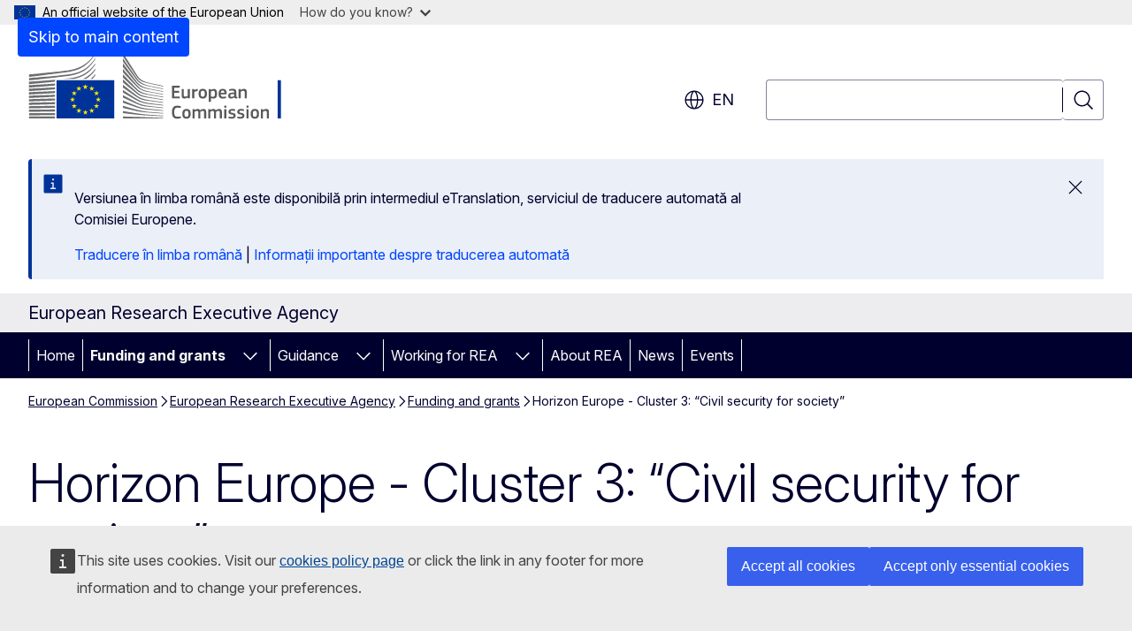

--- FILE ---
content_type: text/html; charset=UTF-8
request_url: https://rea.ec.europa.eu/funding-and-grants/horizon-europe-cluster-3-civil-security-society_en?prefLang=ro
body_size: 20499
content:
<!DOCTYPE html>
<html lang="en" dir="ltr" prefix="og: https://ogp.me/ns#">
  <head>
    <meta charset="utf-8" />
<meta name="description" content="Research and innovation funding for a more secure and resilient society." />
<meta name="keywords" content="civil defence,European security,crisis management,cybersecurity" />
<link rel="canonical" href="https://rea.ec.europa.eu/funding-and-grants/horizon-europe-cluster-3-civil-security-society_en" />
<meta property="og:determiner" content="auto" />
<meta property="og:site_name" content="European Research Executive Agency" />
<meta property="og:type" content="website" />
<meta property="og:url" content="https://rea.ec.europa.eu/funding-and-grants/horizon-europe-cluster-3-civil-security-society_en" />
<meta property="og:title" content="Horizon Europe - Cluster 3: “Civil security for society”" />
<meta property="og:description" content="Research and innovation funding for a more secure and resilient society." />
<meta name="twitter:card" content="summary_large_image" />
<meta name="twitter:description" content="Research and innovation funding for a more secure and resilient society." />
<meta name="twitter:title" content="Horizon Europe - Cluster 3: “Civil security for society”" />
<meta property="og:image" content="https://rea.ec.europa.eu/profiles/contrib/ewcms/modules/ewcms_seo/assets/images/ec-socialmedia-fallback.png" />
<meta property="og:image:alt" content="European Research Executive Agency" />
<meta name="twitter:image" content="https://rea.ec.europa.eu/profiles/contrib/ewcms/modules/ewcms_seo/assets/images/ec-socialmedia-fallback.png" />
<meta name="twitter:image:alt" content="European Research Executive Agency" />
<meta http-equiv="X-UA-Compatible" content="IE=edge,chrome=1" />
<meta name="Generator" content="Drupal 11 (https://www.drupal.org)" />
<meta name="MobileOptimized" content="width" />
<meta name="HandheldFriendly" content="true" />
<meta name="viewport" content="width=device-width, initial-scale=1.0" />
<script type="application/json">{"service":"preview","position":"before"}</script>
<script type="application/ld+json">{
    "@context": "https:\/\/schema.org",
    "@type": "BreadcrumbList",
    "itemListElement": [
        {
            "@type": "ListItem",
            "position": 1,
            "item": {
                "@id": "https:\/\/ec.europa.eu\/info\/index_en",
                "name": "European Commission"
            }
        },
        {
            "@type": "ListItem",
            "position": 2,
            "item": {
                "@id": "https:\/\/rea.ec.europa.eu\/index_en",
                "name": "European Research Executive Agency"
            }
        },
        {
            "@type": "ListItem",
            "position": 3,
            "item": {
                "@id": "https:\/\/rea.ec.europa.eu\/funding-and-grants_en",
                "name": "Funding and grants"
            }
        },
        {
            "@type": "ListItem",
            "position": 4,
            "item": {
                "@id": "https:\/\/rea.ec.europa.eu\/funding-and-grants\/horizon-europe-cluster-3-civil-security-society_en",
                "name": "Horizon Europe - Cluster 3: “Civil security for society”  "
            }
        }
    ]
}</script>
<link rel="icon" href="/themes/contrib/oe_theme/images/favicons/ec/favicon.ico" type="image/vnd.microsoft.icon" />
<link rel="alternate" hreflang="en" href="https://rea.ec.europa.eu/funding-and-grants/horizon-europe-cluster-3-civil-security-society_en" />
<link rel="icon" href="/themes/contrib/oe_theme/images/favicons/ec/favicon.svg" type="image/svg+xml" />
<link rel="apple-touch-icon" href="/themes/contrib/oe_theme/images/favicons/ec/favicon.png" />

    <title>Horizon Europe - Cluster 3: “Civil security for society”   - European Research Executive Agency</title>
    <link rel="stylesheet" media="all" href="/sites/default/files/css/css_MTXbszkWn-YyU2sggVSPDJ4x5wlqXAsXSIO06B0XBGY.css?delta=0&amp;language=en&amp;theme=ewcms_theme&amp;include=eJxFyUEKwCAMBdELST2SRPupgpqQRIq3L125mcUbvGVYxN_kzN2bBEbyioFYeAhPTE-9ZSXdCeVc0TY9CCk9SlIt3rqE-nXkWlNW7s0q7mDbHCNmMny9Dy5k" />
<link rel="stylesheet" media="all" href="/sites/default/files/css/css_iZ3Lf1QCH4_6wlo25Gj5IKJMHYsmBr8uYgjJWcWnSCE.css?delta=1&amp;language=en&amp;theme=ewcms_theme&amp;include=eJxFyUEKwCAMBdELST2SRPupgpqQRIq3L125mcUbvGVYxN_kzN2bBEbyioFYeAhPTE-9ZSXdCeVc0TY9CCk9SlIt3rqE-nXkWlNW7s0q7mDbHCNmMny9Dy5k" />
<link rel="stylesheet" media="print" href="/sites/default/files/css/css_LaitrCNxZzIPe3EYrqaMbqi49ts-vllJ0y_qbEEuEh0.css?delta=2&amp;language=en&amp;theme=ewcms_theme&amp;include=eJxFyUEKwCAMBdELST2SRPupgpqQRIq3L125mcUbvGVYxN_kzN2bBEbyioFYeAhPTE-9ZSXdCeVc0TY9CCk9SlIt3rqE-nXkWlNW7s0q7mDbHCNmMny9Dy5k" />
<link rel="stylesheet" media="all" href="/sites/default/files/css/css_nR6xc02qrPv9011ty0LoCrdowBAxvLlSGjvzpcuTvoQ.css?delta=3&amp;language=en&amp;theme=ewcms_theme&amp;include=eJxFyUEKwCAMBdELST2SRPupgpqQRIq3L125mcUbvGVYxN_kzN2bBEbyioFYeAhPTE-9ZSXdCeVc0TY9CCk9SlIt3rqE-nXkWlNW7s0q7mDbHCNmMny9Dy5k" />
<link rel="stylesheet" media="print" href="/sites/default/files/css/css_gk1xOEr4lJTf7vLDppPhDA_m93XpuTUjybiQiq9sGp8.css?delta=4&amp;language=en&amp;theme=ewcms_theme&amp;include=eJxFyUEKwCAMBdELST2SRPupgpqQRIq3L125mcUbvGVYxN_kzN2bBEbyioFYeAhPTE-9ZSXdCeVc0TY9CCk9SlIt3rqE-nXkWlNW7s0q7mDbHCNmMny9Dy5k" />
<link rel="stylesheet" media="all" href="/sites/default/files/css/css_soD71lFWWWM7e8F1Foq3nFb0F8a2_zhA2VKBn3elCvw.css?delta=5&amp;language=en&amp;theme=ewcms_theme&amp;include=eJxFyUEKwCAMBdELST2SRPupgpqQRIq3L125mcUbvGVYxN_kzN2bBEbyioFYeAhPTE-9ZSXdCeVc0TY9CCk9SlIt3rqE-nXkWlNW7s0q7mDbHCNmMny9Dy5k" />
<link rel="stylesheet" media="print" href="/sites/default/files/css/css_GhQjnanx_xgugFmExuVYZ7fVtRLtO1PvwpDSLUOZ3qA.css?delta=6&amp;language=en&amp;theme=ewcms_theme&amp;include=eJxFyUEKwCAMBdELST2SRPupgpqQRIq3L125mcUbvGVYxN_kzN2bBEbyioFYeAhPTE-9ZSXdCeVc0TY9CCk9SlIt3rqE-nXkWlNW7s0q7mDbHCNmMny9Dy5k" />

    
  </head>
  <body class="language-en ecl-typography path-node page-node-type-landing-page">
          <a
  href="#main-content"
  class="ecl-link ecl-link--primary ecl-skip-link"
   id="skip-id"
>Skip to main content</a>

        <div id="cck_here"></div>    <script type="application/json">{"utility":"globan","theme":"light","logo":true,"link":true,"mode":false}</script>

      <div class="dialog-off-canvas-main-canvas" data-off-canvas-main-canvas>
          <header
  class="ecl-site-header ecl-site-header-with-logo-l ecl-site-header--has-menu"
  data-ecl-auto-init="SiteHeader"
>
  
    <div class="ecl-site-header__header">
        <div class="ecl-site-header__inner">
      <div class="ecl-site-header__background">
        <div class="ecl-site-header__header">
          <div class="ecl-site-header__container ecl-container">
            <div class="ecl-site-header__top" data-ecl-site-header-top>
                    <a
    class="ecl-link ecl-link--standalone ecl-site-header__logo-link"
    href="https://commission.europa.eu/index_en"
    aria-label="Home - European Commission"
    data-aria-label-en="Home - European Commission"
  >
                                <picture
  class="ecl-picture ecl-site-header__picture"
   title="European&#x20;Commission"
><source 
                  srcset="/themes/contrib/oe_theme/dist/ec/images/logo/positive/logo-ec--en.svg"
                          media="(min-width: 996px)"
                      ><img 
          class="ecl-site-header__logo-image ecl-site-header__logo-image--l"
              src="/themes/contrib/oe_theme/dist/ec/images/logo/logo-ec--mute.svg"
              alt="European Commission logo"
          ></picture>  </a>


              <div class="ecl-site-header__action">
                  <div class="ecl-site-header__language"><a
    class="ecl-button ecl-button--tertiary ecl-button--neutral ecl-site-header__language-selector"
    href="https://rea.ec.europa.eu/funding-and-grants/horizon-europe-cluster-3-civil-security-society_en"
    data-ecl-language-selector
    role="button"
    aria-label="Change language, current language is English - en"
      aria-controls="language-list-overlay"
    ><span class="ecl-site-header__language-icon"><span 
  class="wt-icon--global ecl-icon ecl-icon--m ecl-site-header__icon ecl-icon--global"
  aria-hidden="false"
   title="en" role="img"></span></span>en</a><div class="ecl-site-header__language-container" id="language-list-overlay" hidden data-ecl-language-list-overlay aria-labelledby="ecl-site-header__language-title" role="dialog"><div class="ecl-site-header__language-header"><div
        class="ecl-site-header__language-title"
        id="ecl-site-header__language-title"
      >Select your language</div><button
  class="ecl-button ecl-button--tertiary ecl-button--neutral ecl-site-header__language-close ecl-button--icon-only"
  type="submit"
   data-ecl-language-list-close
><span class="ecl-button__container"><span class="ecl-button__label" data-ecl-label="true">Close</span><span 
  class="wt-icon--close ecl-icon ecl-icon--m ecl-button__icon ecl-icon--close"
  aria-hidden="true"
   data-ecl-icon></span></span></button></div><div
      class="ecl-site-header__language-content"
      data-ecl-language-list-content
    ><div class="ecl-site-header__language-category" data-ecl-language-list-eu><ul class="ecl-site-header__language-list" translate="no"><li class="ecl-site-header__language-item"><a
  href="https://rea.ec.europa.eu/funding-and-grants/horizon-europe-cluster-3-civil-security-society_bg"
  class="ecl-link ecl-link--standalone ecl-link--no-visited ecl-site-header__language-link"
   hreflang="bg"
><span class="ecl-site-header__language-link-code">bg</span><span class="ecl-site-header__language-link-label" lang="bg">български</span></a></li><li class="ecl-site-header__language-item"><a
  href="https://rea.ec.europa.eu/funding-and-grants/horizon-europe-cluster-3-civil-security-society_es"
  class="ecl-link ecl-link--standalone ecl-link--no-visited ecl-site-header__language-link"
   hreflang="es"
><span class="ecl-site-header__language-link-code">es</span><span class="ecl-site-header__language-link-label" lang="es">español</span></a></li><li class="ecl-site-header__language-item"><a
  href="https://rea.ec.europa.eu/funding-and-grants/horizon-europe-cluster-3-civil-security-society_cs"
  class="ecl-link ecl-link--standalone ecl-link--no-visited ecl-site-header__language-link"
   hreflang="cs"
><span class="ecl-site-header__language-link-code">cs</span><span class="ecl-site-header__language-link-label" lang="cs">čeština</span></a></li><li class="ecl-site-header__language-item"><a
  href="https://rea.ec.europa.eu/funding-and-grants/horizon-europe-cluster-3-civil-security-society_da"
  class="ecl-link ecl-link--standalone ecl-link--no-visited ecl-site-header__language-link"
   hreflang="da"
><span class="ecl-site-header__language-link-code">da</span><span class="ecl-site-header__language-link-label" lang="da">dansk</span></a></li><li class="ecl-site-header__language-item"><a
  href="https://rea.ec.europa.eu/funding-and-grants/horizon-europe-cluster-3-civil-security-society_de"
  class="ecl-link ecl-link--standalone ecl-link--no-visited ecl-site-header__language-link"
   hreflang="de"
><span class="ecl-site-header__language-link-code">de</span><span class="ecl-site-header__language-link-label" lang="de">Deutsch</span></a></li><li class="ecl-site-header__language-item"><a
  href="https://rea.ec.europa.eu/funding-and-grants/horizon-europe-cluster-3-civil-security-society_et"
  class="ecl-link ecl-link--standalone ecl-link--no-visited ecl-site-header__language-link"
   hreflang="et"
><span class="ecl-site-header__language-link-code">et</span><span class="ecl-site-header__language-link-label" lang="et">eesti</span></a></li><li class="ecl-site-header__language-item"><a
  href="https://rea.ec.europa.eu/funding-and-grants/horizon-europe-cluster-3-civil-security-society_el"
  class="ecl-link ecl-link--standalone ecl-link--no-visited ecl-site-header__language-link"
   hreflang="el"
><span class="ecl-site-header__language-link-code">el</span><span class="ecl-site-header__language-link-label" lang="el">ελληνικά</span></a></li><li class="ecl-site-header__language-item"><a
  href="https://rea.ec.europa.eu/funding-and-grants/horizon-europe-cluster-3-civil-security-society_en"
  class="ecl-link ecl-link--standalone ecl-link--no-visited ecl-site-header__language-link ecl-site-header__language-link--active"
   hreflang="en"
><span class="ecl-site-header__language-link-code">en</span><span class="ecl-site-header__language-link-label" lang="en">English</span></a></li><li class="ecl-site-header__language-item"><a
  href="https://rea.ec.europa.eu/funding-and-grants/horizon-europe-cluster-3-civil-security-society_fr"
  class="ecl-link ecl-link--standalone ecl-link--no-visited ecl-site-header__language-link"
   hreflang="fr"
><span class="ecl-site-header__language-link-code">fr</span><span class="ecl-site-header__language-link-label" lang="fr">français</span></a></li><li class="ecl-site-header__language-item"><a
  href="https://rea.ec.europa.eu/funding-and-grants/horizon-europe-cluster-3-civil-security-society_ga"
  class="ecl-link ecl-link--standalone ecl-link--no-visited ecl-site-header__language-link"
   hreflang="ga"
><span class="ecl-site-header__language-link-code">ga</span><span class="ecl-site-header__language-link-label" lang="ga">Gaeilge</span></a></li><li class="ecl-site-header__language-item"><a
  href="https://rea.ec.europa.eu/funding-and-grants/horizon-europe-cluster-3-civil-security-society_hr"
  class="ecl-link ecl-link--standalone ecl-link--no-visited ecl-site-header__language-link"
   hreflang="hr"
><span class="ecl-site-header__language-link-code">hr</span><span class="ecl-site-header__language-link-label" lang="hr">hrvatski</span></a></li><li class="ecl-site-header__language-item"><a
  href="https://rea.ec.europa.eu/funding-and-grants/horizon-europe-cluster-3-civil-security-society_it"
  class="ecl-link ecl-link--standalone ecl-link--no-visited ecl-site-header__language-link"
   hreflang="it"
><span class="ecl-site-header__language-link-code">it</span><span class="ecl-site-header__language-link-label" lang="it">italiano</span></a></li><li class="ecl-site-header__language-item"><a
  href="https://rea.ec.europa.eu/funding-and-grants/horizon-europe-cluster-3-civil-security-society_lv"
  class="ecl-link ecl-link--standalone ecl-link--no-visited ecl-site-header__language-link"
   hreflang="lv"
><span class="ecl-site-header__language-link-code">lv</span><span class="ecl-site-header__language-link-label" lang="lv">latviešu</span></a></li><li class="ecl-site-header__language-item"><a
  href="https://rea.ec.europa.eu/funding-and-grants/horizon-europe-cluster-3-civil-security-society_lt"
  class="ecl-link ecl-link--standalone ecl-link--no-visited ecl-site-header__language-link"
   hreflang="lt"
><span class="ecl-site-header__language-link-code">lt</span><span class="ecl-site-header__language-link-label" lang="lt">lietuvių</span></a></li><li class="ecl-site-header__language-item"><a
  href="https://rea.ec.europa.eu/funding-and-grants/horizon-europe-cluster-3-civil-security-society_hu"
  class="ecl-link ecl-link--standalone ecl-link--no-visited ecl-site-header__language-link"
   hreflang="hu"
><span class="ecl-site-header__language-link-code">hu</span><span class="ecl-site-header__language-link-label" lang="hu">magyar</span></a></li><li class="ecl-site-header__language-item"><a
  href="https://rea.ec.europa.eu/funding-and-grants/horizon-europe-cluster-3-civil-security-society_mt"
  class="ecl-link ecl-link--standalone ecl-link--no-visited ecl-site-header__language-link"
   hreflang="mt"
><span class="ecl-site-header__language-link-code">mt</span><span class="ecl-site-header__language-link-label" lang="mt">Malti</span></a></li><li class="ecl-site-header__language-item"><a
  href="https://rea.ec.europa.eu/funding-and-grants/horizon-europe-cluster-3-civil-security-society_nl"
  class="ecl-link ecl-link--standalone ecl-link--no-visited ecl-site-header__language-link"
   hreflang="nl"
><span class="ecl-site-header__language-link-code">nl</span><span class="ecl-site-header__language-link-label" lang="nl">Nederlands</span></a></li><li class="ecl-site-header__language-item"><a
  href="https://rea.ec.europa.eu/funding-and-grants/horizon-europe-cluster-3-civil-security-society_pl"
  class="ecl-link ecl-link--standalone ecl-link--no-visited ecl-site-header__language-link"
   hreflang="pl"
><span class="ecl-site-header__language-link-code">pl</span><span class="ecl-site-header__language-link-label" lang="pl">polski</span></a></li><li class="ecl-site-header__language-item"><a
  href="https://rea.ec.europa.eu/funding-and-grants/horizon-europe-cluster-3-civil-security-society_pt"
  class="ecl-link ecl-link--standalone ecl-link--no-visited ecl-site-header__language-link"
   hreflang="pt"
><span class="ecl-site-header__language-link-code">pt</span><span class="ecl-site-header__language-link-label" lang="pt">português</span></a></li><li class="ecl-site-header__language-item"><a
  href="https://rea.ec.europa.eu/funding-and-grants/horizon-europe-cluster-3-civil-security-society_ro"
  class="ecl-link ecl-link--standalone ecl-link--no-visited ecl-site-header__language-link"
   hreflang="ro"
><span class="ecl-site-header__language-link-code">ro</span><span class="ecl-site-header__language-link-label" lang="ro">română</span></a></li><li class="ecl-site-header__language-item"><a
  href="https://rea.ec.europa.eu/funding-and-grants/horizon-europe-cluster-3-civil-security-society_sk"
  class="ecl-link ecl-link--standalone ecl-link--no-visited ecl-site-header__language-link"
   hreflang="sk"
><span class="ecl-site-header__language-link-code">sk</span><span class="ecl-site-header__language-link-label" lang="sk">slovenčina</span></a></li><li class="ecl-site-header__language-item"><a
  href="https://rea.ec.europa.eu/funding-and-grants/horizon-europe-cluster-3-civil-security-society_sl"
  class="ecl-link ecl-link--standalone ecl-link--no-visited ecl-site-header__language-link"
   hreflang="sl"
><span class="ecl-site-header__language-link-code">sl</span><span class="ecl-site-header__language-link-label" lang="sl">slovenščina</span></a></li><li class="ecl-site-header__language-item"><a
  href="https://rea.ec.europa.eu/funding-and-grants/horizon-europe-cluster-3-civil-security-society_fi"
  class="ecl-link ecl-link--standalone ecl-link--no-visited ecl-site-header__language-link"
   hreflang="fi"
><span class="ecl-site-header__language-link-code">fi</span><span class="ecl-site-header__language-link-label" lang="fi">suomi</span></a></li><li class="ecl-site-header__language-item"><a
  href="https://rea.ec.europa.eu/funding-and-grants/horizon-europe-cluster-3-civil-security-society_sv"
  class="ecl-link ecl-link--standalone ecl-link--no-visited ecl-site-header__language-link"
   hreflang="sv"
><span class="ecl-site-header__language-link-code">sv</span><span class="ecl-site-header__language-link-label" lang="sv">svenska</span></a></li></ul></div></div></div></div>
<div class="ecl-site-header__search-container" role="search">
  <a
    class="ecl-button ecl-button--tertiary ecl-site-header__search-toggle"
    href=""
    data-ecl-search-toggle="true"
    aria-controls=""
    aria-expanded="false"
  ><span 
  class="wt-icon--search ecl-icon ecl-icon--s ecl-site-header__icon ecl-icon--search"
  aria-hidden="true"
   role="img"></span></a>
  <script type="application/json">{"service":"search","version":"2.0","form":".ecl-search-form","filters":{"scope":{"sites":[{"selected":true,"name":"European Research Executive Agency","id":["comm-ewcms-rea"]}]}}}</script>
<form
  class="ecl-search-form ecl-site-header__search"
  role="search"
   class="oe-search-search-form" data-drupal-selector="oe-search-search-form" action="/funding-and-grants/horizon-europe-cluster-3-civil-security-society_en?prefLang=ro" method="post" id="oe-search-search-form" accept-charset="UTF-8" data-ecl-search-form
><div class="ecl-form-group"><label
                  for="edit-keys"
            id="edit-keys-label"
          class="ecl-form-label ecl-search-form__label"
    >Search</label><input
      id="edit-keys"
      class="ecl-text-input ecl-text-input--m ecl-search-form__text-input form-search ecl-search-form__text-input"
      name="keys"
        type="search"
            
  ></div><button
  class="ecl-button ecl-button--tertiary ecl-search-form__button ecl-search-form__button ecl-button--icon-only"
  type="submit"
  
><span class="ecl-button__container"><span 
  class="wt-icon--search ecl-icon ecl-icon--m ecl-button__icon ecl-icon--search"
  aria-hidden="true"
   data-ecl-icon></span><span class="ecl-button__label" data-ecl-label="true">Search</span></span></button><input autocomplete="off" data-drupal-selector="form-ujxvk0yc3bn7xzmerqp7sjw9nybemirvxdlsjzsfmbc" type="hidden" name="form_build_id" value="form-UJXVK0yC3Bn7XZmerqp7sjW9nyBEMirvXDlsjzsfmBc" /><input data-drupal-selector="edit-oe-search-search-form" type="hidden" name="form_id" value="oe_search_search_form" /></form>
  
</div>


              </div>
            </div>
          </div>
        </div>
      </div>
    </div>
  
  </div>
      <div>
    <div id="block-machinetranslation">
  
    
      <div class="ecl-lang-select-page ecl-u-pv-m ecl-u-d-none" id="etrans-block">
  <div class="ecl-container">
    <div class="webtools-etrans--wrapper">
      <div id="webtools-etrans"></div>
      <div class="webtools-etrans--message">
        <div
  class="ecl-notification ecl-notification--info"
  data-ecl-notification
  role="alert"
  data-ecl-auto-init="Notification"
><span 
  class="wt-icon--information ecl-icon ecl-icon--m ecl-notification__icon ecl-icon--information"
  aria-hidden="false"
  ></span><div class="ecl-notification__content"><button
  class="ecl-button ecl-button--tertiary ecl-button--m ecl-button--neutral ecl-notification__close ecl-button--icon-only"
  type="button"
   data-ecl-notification-close
><span class="ecl-button__container"><span class="ecl-button__label" data-ecl-label="true">&nbsp;</span><span 
  class="wt-icon--close ecl-icon ecl-icon--m ecl-button__icon ecl-icon--close"
  aria-hidden="true"
   data-ecl-icon></span></span></button><div class="ecl-notification__description">&nbsp;</div></div></div>      </div>
    </div>
  </div>
</div>
<div class="ecl-lang-select-page ecl-u-pv-m ecl-u-d-none" id="no-etrans-block">
  <div class="ecl-container">
    <div class="webtools-etrans--wrapper">
      <div id="webtools-etrans"></div>
      <div class="webtools-etrans--message">
        <div
  class="ecl-notification ecl-notification--warning"
  data-ecl-notification
  role="alert"
  data-ecl-auto-init="Notification"
><span 
  class="wt-icon--information ecl-icon ecl-icon--m ecl-notification__icon ecl-icon--information"
  aria-hidden="false"
  ></span><div class="ecl-notification__content"><button
  class="ecl-button ecl-button--tertiary ecl-button--m ecl-button--neutral ecl-notification__close ecl-button--icon-only"
  type="button"
   data-ecl-notification-close
><span class="ecl-button__container"><span class="ecl-button__label" data-ecl-label="true">&nbsp;</span><span 
  class="wt-icon--close ecl-icon ecl-icon--m ecl-button__icon ecl-icon--close"
  aria-hidden="true"
   data-ecl-icon></span></span></button><div class="ecl-notification__description">&nbsp;</div></div></div>      </div>
    </div>
  </div>
</div>

  </div>

  </div>

  
          <div class="ecl-site-header__banner">
      <div class="ecl-container">
                  <div class="ecl-site-header__site-name">European Research Executive Agency</div>
                      </div>
    </div>
      <div id="block-ewcms-theme-horizontal-menu">
  
    
      <div style="height: 0">&nbsp;</div><div class="ewcms-horizontal-menu">
      
                                                                                                                                                                                                    
                                                                      
                                                                                        
                
                
                
          
      <nav
  class="ecl-menu"
  data-ecl-menu
  data-ecl-menu-max-lines="2"
  data-ecl-auto-init="Menu"
      data-ecl-menu-label-open="Menu"
        data-ecl-menu-label-close="Close"
    role="navigation" aria-label="Site&#x20;navigation"
><div class="ecl-menu__overlay"></div><div class="ecl-container ecl-menu__container"><button
  class="ecl-button ecl-button--tertiary ecl-button--neutral ecl-menu__open ecl-button--icon-only"
  type="button"
   data-ecl-menu-open aria-expanded="false"
><span class="ecl-button__container"><span 
  class="wt-icon--hamburger ecl-icon ecl-icon--m ecl-button__icon ecl-icon--hamburger"
  aria-hidden="true"
   data-ecl-icon></span><span 
  class="wt-icon--close ecl-icon ecl-icon--m ecl-button__icon ecl-icon--close"
  aria-hidden="true"
   data-ecl-icon></span><span class="ecl-button__label" data-ecl-label="true">Menu</span></span></button><section class="ecl-menu__inner" data-ecl-menu-inner aria-label="Menu"><header class="ecl-menu__inner-header"><button
  class="ecl-button ecl-button--tertiary ecl-menu__close ecl-button--icon-only"
  type="submit"
   data-ecl-menu-close
><span class="ecl-button__container"><span class="ecl-button__label" data-ecl-label="true">Close</span><span 
  class="wt-icon--close ecl-icon ecl-icon--m ecl-button__icon ecl-icon--close"
  aria-hidden="true"
   data-ecl-icon></span></span></button><div class="ecl-menu__title">Menu</div><button
  class="ecl-button ecl-button--tertiary ecl-menu__back"
  type="submit"
   data-ecl-menu-back
><span class="ecl-button__container"><span 
  class="wt-icon--corner-arrow ecl-icon ecl-icon--xs ecl-icon--rotate-270 ecl-button__icon ecl-icon--corner-arrow"
  aria-hidden="true"
   data-ecl-icon></span><span class="ecl-button__label" data-ecl-label="true">Back</span></span></button></header><button
  class="ecl-button ecl-button--tertiary ecl-menu__item ecl-menu__items-previous ecl-button--icon-only"
  type="button"
   data-ecl-menu-items-previous tabindex="-1"
><span class="ecl-button__container"><span 
  class="wt-icon--corner-arrow ecl-icon ecl-icon--s ecl-icon--rotate-270 ecl-button__icon ecl-icon--corner-arrow"
  aria-hidden="true"
   data-ecl-icon></span><span class="ecl-button__label" data-ecl-label="true">Previous items</span></span></button><button
  class="ecl-button ecl-button--tertiary ecl-menu__item ecl-menu__items-next ecl-button--icon-only"
  type="button"
   data-ecl-menu-items-next tabindex="-1"
><span class="ecl-button__container"><span 
  class="wt-icon--corner-arrow ecl-icon ecl-icon--s ecl-icon--rotate-90 ecl-button__icon ecl-icon--corner-arrow"
  aria-hidden="true"
   data-ecl-icon></span><span class="ecl-button__label" data-ecl-label="true">Next items</span></span></button><ul class="ecl-menu__list" data-ecl-menu-list><li class="ecl-menu__item" data-ecl-menu-item id="ecl-menu-item-ecl-menu-1486275103-0"><a
  href="/index_en?prefLang=ro"
  class="ecl-link ecl-link--standalone ecl-menu__link"
   data-untranslated-label="Home" data-active-path="&#x2F;" data-ecl-menu-link id="ecl-menu-item-ecl-menu-1486275103-0-link"
>Home</a></li><li class="ecl-menu__item ecl-menu__item--has-children" data-ecl-menu-item data-ecl-has-children aria-haspopup aria-expanded="false" id="ecl-menu-item-ecl-menu-1486275103-1"><a
  href="/funding-and-grants_en?prefLang=ro"
  class="ecl-link ecl-link--standalone ecl-menu__link"
   data-untranslated-label="Funding&#x20;and&#x20;grants" data-active-path="&#x2F;node&#x2F;11" data-ecl-menu-link id="ecl-menu-item-ecl-menu-1486275103-1-link"
>Funding and grants</a><button
  class="ecl-button ecl-button--tertiary ecl-button--neutral ecl-menu__button-caret ecl-button--icon-only"
  type="button"
   data-ecl-menu-caret aria-label="Access&#x20;item&#x27;s&#x20;children" aria-describedby="ecl-menu-item-ecl-menu-1486275103-1-link" aria-expanded="false"
><span class="ecl-button__container"><span 
  class="wt-icon--corner-arrow ecl-icon ecl-icon--xs ecl-icon--rotate-180 ecl-button__icon ecl-icon--corner-arrow"
  aria-hidden="true"
   data-ecl-icon></span></span></button><div
    class="ecl-menu__mega"
    data-ecl-menu-mega
  ><ul class="ecl-menu__sublist"><li
        class="ecl-menu__subitem"
        data-ecl-menu-subitem
      ><a
  href="/funding-and-grants/eu-mission-soil-deal-europe_en?prefLang=ro"
  class="ecl-link ecl-link--standalone ecl-menu__sublink"
   data-untranslated-label="EU&#x20;Mission&#x3A;&#x20;A&#x20;Soil&#x20;Deal&#x20;for&#x20;Europe" data-active-path="&#x2F;node&#x2F;391"
>EU Mission: A Soil Deal for Europe</a></li><li
        class="ecl-menu__subitem"
        data-ecl-menu-subitem
      ><a
  href="/funding-and-grants/horizon-europe-cluster-2-culture-creativity-and-inclusive-society_en?prefLang=ro"
  class="ecl-link ecl-link--standalone ecl-menu__sublink"
   data-untranslated-label="Horizon&#x20;Europe&#x20;-&#x20;Cluster&#x20;2&#x3A;&#x20;&#x201C;Culture,&#x20;creativity&#x20;and&#x20;inclusive&#x20;society&#x201D;" data-active-path="&#x2F;node&#x2F;32"
>Horizon Europe - Cluster 2: “Culture, creativity and inclusive society”</a></li><li
        class="ecl-menu__subitem"
        data-ecl-menu-subitem
      ><a
  href="/funding-and-grants/horizon-europe-cluster-3-civil-security-society_en?prefLang=ro"
  class="ecl-link ecl-link--standalone ecl-menu__sublink"
   data-untranslated-label="Horizon&#x20;Europe&#x20;-&#x20;Cluster&#x20;3&#x3A;&#x20;&#x201C;Civil&#x20;security&#x20;for&#x20;society&#x201D;&#x20;&#x20;" data-active-path="&#x2F;node&#x2F;33"
>Horizon Europe - Cluster 3: “Civil security for society”  </a></li><li
        class="ecl-menu__subitem"
        data-ecl-menu-subitem
      ><a
  href="/funding-and-grants/promotion-agricultural-products-0_en?prefLang=ro"
  class="ecl-link ecl-link--standalone ecl-menu__sublink"
   data-untranslated-label="Promotion&#x20;of&#x20;agricultural&#x20;products" data-active-path="&#x2F;node&#x2F;185"
>Promotion of agricultural products</a></li><li
        class="ecl-menu__subitem"
        data-ecl-menu-subitem
      ><a
  href="/funding-and-grants/horizon-europe-cluster-6-food-bioeconomy-natural-resources-agriculture-and-environment_en?prefLang=ro"
  class="ecl-link ecl-link--standalone ecl-menu__sublink"
   data-untranslated-label="Horizon&#x20;Europe&#x20;-&#x20;Cluster&#x20;6&#x3A;&#x20;&#x201C;Food,&#x20;bioeconomy,&#x20;natural&#x20;resources,&#x20;agriculture&#x20;and&#x20;environment&#x201D;" data-active-path="&#x2F;node&#x2F;27"
>Horizon Europe - Cluster 6: “Food, bioeconomy, natural resources, agriculture and environment”</a></li><li
        class="ecl-menu__subitem"
        data-ecl-menu-subitem
      ><a
  href="/funding-and-grants/horizon-europe-widening-participation-and-spreading-excellence_en?prefLang=ro"
  class="ecl-link ecl-link--standalone ecl-menu__sublink"
   data-untranslated-label="Horizon&#x20;Europe&#x3A;&#x20;Widening&#x20;participation&#x20;and&#x20;spreading&#x20;excellence&#x20;&#x20;" data-active-path="&#x2F;node&#x2F;34"
>Horizon Europe: Widening participation and spreading excellence  </a></li><li
        class="ecl-menu__subitem"
        data-ecl-menu-subitem
      ><a
  href="/funding-and-grants/horizon-europe-reforming-and-enhancing-european-ri-system_en?prefLang=ro"
  class="ecl-link ecl-link--standalone ecl-menu__sublink"
   data-untranslated-label="Horizon&#x20;Europe&#x3A;&#x20;Reforming&#x20;and&#x20;enhancing&#x20;the&#x20;European&#x20;R&amp;I&#x20;system&#x20;&#x20;" data-active-path="&#x2F;node&#x2F;35"
>Horizon Europe: Reforming and enhancing the European R&amp;I system  </a></li><li
        class="ecl-menu__subitem"
        data-ecl-menu-subitem
      ><a
  href="/funding-and-grants/horizon-europe-research-infrastructures_en?prefLang=ro"
  class="ecl-link ecl-link--standalone ecl-menu__sublink"
   data-untranslated-label="Horizon&#x20;Europe&#x3A;&#x20;Research&#x20;infrastructures&#x20;&#x20;" data-active-path="&#x2F;node&#x2F;36"
>Horizon Europe: Research infrastructures  </a></li><li
        class="ecl-menu__subitem"
        data-ecl-menu-subitem
      ><a
  href="/funding-and-grants/horizon-europe-marie-sklodowska-curie-actions_en?prefLang=ro"
  class="ecl-link ecl-link--standalone ecl-menu__sublink"
   data-untranslated-label="Horizon&#x20;Europe&#x3A;&#x20;Marie&#x20;Sk&#x0142;odowska-Curie&#x20;Actions" data-active-path="&#x2F;node&#x2F;62"
>Horizon Europe: Marie Skłodowska-Curie Actions</a></li><li
        class="ecl-menu__subitem"
        data-ecl-menu-subitem
      ><a
  href="/funding-and-grants/research-fund-coal-and-steel_en?prefLang=ro"
  class="ecl-link ecl-link--standalone ecl-menu__sublink"
   data-untranslated-label="Research&#x20;Fund&#x20;for&#x20;Coal&#x20;and&#x20;Steel&#x20;" data-active-path="&#x2F;node&#x2F;37"
>Research Fund for Coal and Steel </a></li><li class="ecl-menu__subitem ecl-menu__see-all"><a
  href="/funding-and-grants_en?prefLang=ro"
  class="ecl-link ecl-link--standalone ecl-link--icon ecl-menu__sublink"
  
><span 
      class="ecl-link__label">See all</span><span 
  class="wt-icon--arrow-left ecl-icon ecl-icon--xs ecl-icon--rotate-180 ecl-link__icon ecl-icon--arrow-left"
  aria-hidden="true"
  ></span></a></li></ul></div></li><li class="ecl-menu__item ecl-menu__item--has-children" data-ecl-menu-item data-ecl-has-children aria-haspopup aria-expanded="false" id="ecl-menu-item-ecl-menu-1486275103-2"><a
  href="/guidance_en?prefLang=ro"
  class="ecl-link ecl-link--standalone ecl-menu__link"
   data-untranslated-label="Guidance" data-active-path="&#x2F;node&#x2F;1213" data-ecl-menu-link id="ecl-menu-item-ecl-menu-1486275103-2-link"
>Guidance</a><button
  class="ecl-button ecl-button--tertiary ecl-button--neutral ecl-menu__button-caret ecl-button--icon-only"
  type="button"
   data-ecl-menu-caret aria-label="Access&#x20;item&#x27;s&#x20;children" aria-describedby="ecl-menu-item-ecl-menu-1486275103-2-link" aria-expanded="false"
><span class="ecl-button__container"><span 
  class="wt-icon--corner-arrow ecl-icon ecl-icon--xs ecl-icon--rotate-180 ecl-button__icon ecl-icon--corner-arrow"
  aria-hidden="true"
   data-ecl-icon></span></span></button><div
    class="ecl-menu__mega"
    data-ecl-menu-mega
  ><ul class="ecl-menu__sublist"><li
        class="ecl-menu__subitem"
        data-ecl-menu-subitem
      ><a
  href="/guidance/advice-eu-projects_en?prefLang=ro"
  class="ecl-link ecl-link--standalone ecl-menu__sublink"
   data-untranslated-label="Advice&#x20;for&#x20;EU&#x20;projects" data-active-path="&#x2F;node&#x2F;1214"
>Advice for EU projects</a></li><li
        class="ecl-menu__subitem"
        data-ecl-menu-subitem
      ><a
  href="/guidance/advice-applicants_en?prefLang=ro"
  class="ecl-link ecl-link--standalone ecl-menu__sublink"
   data-untranslated-label="Advice&#x20;for&#x20;applicants" data-active-path="&#x2F;node&#x2F;1215"
>Advice for applicants</a></li><li
        class="ecl-menu__subitem"
        data-ecl-menu-subitem
      ><a
  href="/guidance/research-careers-eu_en?prefLang=ro"
  class="ecl-link ecl-link--standalone ecl-menu__sublink"
   data-untranslated-label="Research&#x20;careers&#x20;in&#x20;the&#x20;EU" data-active-path="&#x2F;node&#x2F;1239"
>Research careers in the EU</a></li><li class="ecl-menu__subitem ecl-menu__see-all"><a
  href="/guidance_en?prefLang=ro"
  class="ecl-link ecl-link--standalone ecl-link--icon ecl-menu__sublink"
  
><span 
      class="ecl-link__label">See all</span><span 
  class="wt-icon--arrow-left ecl-icon ecl-icon--xs ecl-icon--rotate-180 ecl-link__icon ecl-icon--arrow-left"
  aria-hidden="true"
  ></span></a></li></ul></div></li><li class="ecl-menu__item ecl-menu__item--has-children" data-ecl-menu-item data-ecl-has-children aria-haspopup aria-expanded="false" id="ecl-menu-item-ecl-menu-1486275103-3"><a
  href="/working-rea_en?prefLang=ro"
  class="ecl-link ecl-link--standalone ecl-menu__link"
   data-untranslated-label="Working&#x20;for&#x20;REA" data-active-path="&#x2F;node&#x2F;13" data-ecl-menu-link id="ecl-menu-item-ecl-menu-1486275103-3-link"
>Working for REA</a><button
  class="ecl-button ecl-button--tertiary ecl-button--neutral ecl-menu__button-caret ecl-button--icon-only"
  type="button"
   data-ecl-menu-caret aria-label="Access&#x20;item&#x27;s&#x20;children" aria-describedby="ecl-menu-item-ecl-menu-1486275103-3-link" aria-expanded="false"
><span class="ecl-button__container"><span 
  class="wt-icon--corner-arrow ecl-icon ecl-icon--xs ecl-icon--rotate-180 ecl-button__icon ecl-icon--corner-arrow"
  aria-hidden="true"
   data-ecl-icon></span></span></button><div
    class="ecl-menu__mega"
    data-ecl-menu-mega
  ><ul class="ecl-menu__sublist"><li
        class="ecl-menu__subitem"
        data-ecl-menu-subitem
      ><a
  href="/working-rea/jobs-rea_en?prefLang=ro"
  class="ecl-link ecl-link--standalone ecl-menu__sublink"
   data-untranslated-label="Jobs&#x20;at&#x20;REA" data-active-path="&#x2F;node&#x2F;710"
>Jobs at REA</a></li><li
        class="ecl-menu__subitem"
        data-ecl-menu-subitem
      ><a
  href="/working-rea/applying-job-rea_en?prefLang=ro"
  class="ecl-link ecl-link--standalone ecl-menu__sublink"
   data-untranslated-label="Applying&#x20;for&#x20;a&#x20;job&#x20;at&#x20;REA" data-active-path="&#x2F;node&#x2F;711"
>Applying for a job at REA</a></li><li
        class="ecl-menu__subitem"
        data-ecl-menu-subitem
      ><a
  href="/working-rea/traineeships-rea_en?prefLang=ro"
  class="ecl-link ecl-link--standalone ecl-menu__sublink"
   data-untranslated-label="Traineeships&#x20;at&#x20;REA" data-active-path="&#x2F;node&#x2F;712"
>Traineeships at REA</a></li><li
        class="ecl-menu__subitem"
        data-ecl-menu-subitem
      ><a
  href="/working-rea/work-expert_en?prefLang=ro"
  class="ecl-link ecl-link--standalone ecl-menu__sublink"
   data-untranslated-label="Work&#x20;as&#x20;an&#x20;expert" data-active-path="&#x2F;node&#x2F;42"
>Work as an expert</a></li><li class="ecl-menu__subitem ecl-menu__see-all"><a
  href="/working-rea_en?prefLang=ro"
  class="ecl-link ecl-link--standalone ecl-link--icon ecl-menu__sublink"
  
><span 
      class="ecl-link__label">See all</span><span 
  class="wt-icon--arrow-left ecl-icon ecl-icon--xs ecl-icon--rotate-180 ecl-link__icon ecl-icon--arrow-left"
  aria-hidden="true"
  ></span></a></li></ul></div></li><li class="ecl-menu__item" data-ecl-menu-item id="ecl-menu-item-ecl-menu-1486275103-4"><a
  href="/about-rea_en?prefLang=ro"
  class="ecl-link ecl-link--standalone ecl-menu__link"
   data-untranslated-label="About&#x20;REA" data-active-path="&#x2F;node&#x2F;708" data-ecl-menu-link id="ecl-menu-item-ecl-menu-1486275103-4-link"
>About REA</a></li><li class="ecl-menu__item" data-ecl-menu-item id="ecl-menu-item-ecl-menu-1486275103-5"><a
  href="/news_en?prefLang=ro"
  class="ecl-link ecl-link--standalone ecl-menu__link"
   data-untranslated-label="News" data-active-path="&#x2F;node&#x2F;2" data-ecl-menu-link id="ecl-menu-item-ecl-menu-1486275103-5-link"
>News</a></li><li class="ecl-menu__item" data-ecl-menu-item id="ecl-menu-item-ecl-menu-1486275103-6"><a
  href="/events_en?prefLang=ro"
  class="ecl-link ecl-link--standalone ecl-menu__link"
   data-untranslated-label="Events" data-active-path="&#x2F;node&#x2F;5" data-ecl-menu-link id="ecl-menu-item-ecl-menu-1486275103-6-link"
>Events</a></li></ul></section></div></nav>

</div>

  </div>



</header>

            <div class="featured-page-header ecl-u-mb-2xl" id="block-ewcms-theme-page-header">
  
    
      
                
  


<div
  class="ecl-page-header"
  
><div class="ecl-container"><nav
  class="ecl-breadcrumb ecl-page-header__breadcrumb"
   aria-label="You&#x20;are&#x20;here&#x3A;" aria-label="" data-ecl-breadcrumb="true" data-ecl-auto-init="Breadcrumb"
><ol class="ecl-breadcrumb__container"><li class="ecl-breadcrumb__segment" data-ecl-breadcrumb-item="static"><a
  href="https://ec.europa.eu/info/index_en"
  class="ecl-link ecl-link--standalone ecl-breadcrumb__link"
  
>European Commission</a><span 
  class="wt-icon--corner-arrow ecl-icon ecl-icon--fluid ecl-breadcrumb__icon ecl-icon--corner-arrow"
  aria-hidden="true"
   role="presentation"></span></li><li
            class="ecl-breadcrumb__segment ecl-breadcrumb__segment--ellipsis"
            data-ecl-breadcrumb-ellipsis
            aria-hidden="true"
            ><button
  class="ecl-button ecl-button--tertiary ecl-button--m ecl-button--neutral ecl-breadcrumb__ellipsis"
  type="button"
   data-ecl-breadcrumb-ellipsis-button aria-label=""
>…</button><span 
  class="wt-icon--corner-arrow ecl-icon ecl-icon--fluid ecl-breadcrumb__icon ecl-icon--corner-arrow"
  aria-hidden="true"
   role="presentation"></span></li><li class="ecl-breadcrumb__segment" data-ecl-breadcrumb-item="expandable"><a
  href="/index_en?prefLang=ro"
  class="ecl-link ecl-link--standalone ecl-breadcrumb__link"
  
>European Research Executive Agency</a><span 
  class="wt-icon--corner-arrow ecl-icon ecl-icon--fluid ecl-breadcrumb__icon ecl-icon--corner-arrow"
  aria-hidden="true"
   role="presentation"></span></li><li class="ecl-breadcrumb__segment" data-ecl-breadcrumb-item="static"><a
  href="/funding-and-grants_en?prefLang=ro"
  class="ecl-link ecl-link--standalone ecl-breadcrumb__link"
  
>Funding and grants</a><span 
  class="wt-icon--corner-arrow ecl-icon ecl-icon--fluid ecl-breadcrumb__icon ecl-icon--corner-arrow"
  aria-hidden="true"
   role="presentation"></span></li><li class="ecl-breadcrumb__segment ecl-breadcrumb__current-page" data-ecl-breadcrumb-item="static" aria-current="page"><span>Horizon Europe - Cluster 3: “Civil security for society”  </span></li></ol></nav><div class="ecl-page-header__info"><h1 class="ecl-page-header__title"><span>Horizon Europe - Cluster 3: “Civil security for society”  </span></h1></div></div></div>
  </div>


  

  <main class="ecl-u-pb-xl" id="main-content" data-inpage-navigation-source-area="h2.ecl-u-type-heading-2, div.ecl-featured-item__heading">
    <div class="ecl-container">
      <div class="ecl-row">
        <div class="ecl-col-s-12 ewcms-top-sidebar">
            <div>
    <div data-drupal-messages-fallback class="hidden"></div>
  </div>

        </div>
      </div>
      <div class="ecl-row">
        <div class="ecl-col-s-12">
                      <div id="block-ewcms-theme-main-page-content" data-inpage-navigation-source-area="h2, div.ecl-featured-item__heading" class="ecl-u-mb-l">
  
    
      <article dir="ltr" class="ecl-color-mode--green-lemon">

  
    

  
  <div>
    


  
  <div class="ecl-u-mb-2xl">
    <a id="paragraph_1773"></a>
    

            
    


<div>
  <section
  class="ecl-banner ecl-banner--m ecl-banner--font-m ecl-banner--box-bg-dark ecl-banner--color-light ecl-banner--h-center ecl-banner--v-center ecl-banner--full-width"
  id="ecl-banner-914359670"
  data-ecl-banner data-ecl-auto-init="Banner"
><figure class="ecl-banner__picture-container"><picture
  class="ecl-picture ecl-banner__picture"
   data-ecl-banner-image
><source 
                  srcset="/sites/default/files/styles/oe_theme_full_width_banner_4_1/public/2026-01/2026_CL3_infoday_banner.jpg.webp?h=d7ca1927&amp;itok=VwQ8zKLj 1x, /sites/default/files/styles/oe_theme_full_width_banner_4_1_2x/public/2026-01/2026_CL3_infoday_banner.jpg.webp?h=d7ca1927&amp;itok=YaRNUBNh 2x"
                          media="all and (min-width: 1368px)"
                      ><source 
                  srcset="/sites/default/files/styles/oe_theme_extra_extra_large_4_1_banner/public/2026-01/2026_CL3_infoday_banner.jpg.webp?h=d7ca1927&amp;itok=XLhmjnZm 1x, /sites/default/files/styles/oe_theme_extra_extra_large_4_1_banner_2x/public/2026-01/2026_CL3_infoday_banner.jpg.webp?h=d7ca1927&amp;itok=yQ3by99z 2x"
                          media="all and (min-width: 1140px)"
                      ><source 
                  srcset="/sites/default/files/styles/oe_theme_extra_large_3_1_banner/public/2026-01/2026_CL3_infoday_banner.jpg.webp?h=d7ca1927&amp;itok=fSAb_IIw 1x, /sites/default/files/styles/oe_theme_extra_large_3_1_banner_2x/public/2026-01/2026_CL3_infoday_banner.jpg.webp?h=d7ca1927&amp;itok=l1lzNrZY 2x"
                          media="all and (min-width: 996px)"
                      ><source 
                  srcset="/sites/default/files/styles/oe_theme_large_3_1_banner/public/2026-01/2026_CL3_infoday_banner.jpg.webp?h=d7ca1927&amp;itok=IqUAfcEO 1x, /sites/default/files/styles/oe_theme_large_3_1_banner_2x/public/2026-01/2026_CL3_infoday_banner.jpg.webp?h=d7ca1927&amp;itok=5mSwI-0T 2x"
                          media="all and (min-width: 768px)"
                      ><source 
                  srcset="/sites/default/files/styles/oe_theme_medium_3_2_banner/public/2026-01/2026_CL3_infoday_banner.jpg.webp?h=d7ca1927&amp;itok=GccT2ZDG 1x, /sites/default/files/styles/oe_theme_medium_3_2_banner_2x/public/2026-01/2026_CL3_infoday_banner.jpg.webp?h=d7ca1927&amp;itok=7MD_JVPx 2x"
                          media="all and (min-width: 480px)"
                      ><source 
                  srcset="/sites/default/files/styles/oe_theme_small_3_2_banner/public/2026-01/2026_CL3_infoday_banner.jpg.webp?h=d7ca1927&amp;itok=pvZaEXlV 1x, /sites/default/files/styles/oe_theme_small_3_2_banner_2x/public/2026-01/2026_CL3_infoday_banner.jpg.webp?h=d7ca1927&amp;itok=PVN-Lr8N 2x"
                              ><img 
          class="ecl-banner__image"
              src="/sites/default/files/styles/oe_theme_full_width_banner_4_1/public/2026-01/2026_CL3_infoday_banner.jpg.webp?h=d7ca1927&amp;itok=VwQ8zKLj"
              alt=""
          ></picture><footer class="ecl-banner__credit" data-ecl-banner-footer><div class="ecl-container">© European Union, 2026</div></footer></figure><div class="ecl-container ecl-banner__info"><div
      class="ecl-banner__container"
      data-ecl-banner-container
    ><div class="ecl-banner__content"><p class="ecl-banner__description" id="ecl-banner-914359670-description"><span class="ecl-banner__description-text">Cluster 3 | Info Day</span></p><div class="ecl-banner__cta"><a
  href="https://eu.eventscloud.com/website/18815/home/"
  class="ecl-link ecl-link--primary-highlight ecl-link--icon ecl-banner__link-cta"
   data-original-title-description="Cluster&#x20;3&#x20;&#x7C;&#x20;Info&#x20;Day" aria-describedby="ecl-banner-914359670-description"
><span 
      class="ecl-link__label">Register now</span><span 
  class="wt-icon--external ecl-icon ecl-icon--xs ecl-link__icon ecl-icon--external"
  aria-hidden="true"
  ></span></a></div></div></div></div></section>
</div>


  </div>

  


  
  <div class="ecl-u-mb-2xl">
    <a id="paragraph_165"></a>
      <div>
          <div class="ecl"><p><a href="https://research-and-innovation.ec.europa.eu/funding/funding-opportunities/funding-programmes-and-open-calls/horizon-europe/cluster-3-civil-security-society_en">Cluster 3</a>&nbsp;- Civil Security for Society&nbsp;responds to the challenges arising from persistent security threats, including cybercrime, as well as natural and human-made disasters.&nbsp;To reach this goal, the European Commission funds&nbsp;research and innovation projects on&nbsp;crisis management, fight against crime and terrorism, external and border security, cybersecurity, privacy and trust through&nbsp;<a href="https://research-and-innovation.ec.europa.eu/funding/funding-opportunities/funding-programmes-and-open-calls/horizon-europe_en">Horizon Europe</a>.</p></div>

      </div>

  </div>

    
  <div class="ecl-u-mb-2xl">
    <a id="paragraph_172"></a>
              


  <div class="ecl-content-item-block"><div class="ecl-row"><div class="ecl-content-item-block__title ecl-col-12"><h2 class='ecl-u-type-heading-2'>Funding opportunities</h2></div></div><div class="ecl-row"><div class="ecl-content-item-block__item contextual-region ecl-u-mb-l ecl-col-12 ecl-col-l-4 "><article
  class="ecl-content-item"
   data-untranslated-label="Better&#x20;Protect&#x20;the&#x20;EU&#x20;and&#x20;its&#x20;Citizens&#x20;against&#x20;Crime&#x20;and&#x20;Terrorism"
><div
  class="ecl-content-block ecl-content-item__content-block"
  
  data-ecl-auto-init="ContentBlock"
  data-ecl-content-block
><div class="ecl-content-block__title"><a
  href="/funding-and-grants/horizon-europe-cluster-3-civil-security-society/better-protect-eu-and-its-citizens-against-crime-and-terrorism_en?prefLang=ro"
  class="ecl-link ecl-link--standalone"
   data-ecl-title-link
>Better Protect the EU and its Citizens against Crime and Terrorism</a></div><div class="ecl-content-block__description"><div class="ecl"><p>Next call for proposals opens on 06 May 2026</p></div></div></div></article></div><div class="ecl-content-item-block__item contextual-region ecl-u-mb-l ecl-col-12 ecl-col-l-4 "><article
  class="ecl-content-item"
   data-untranslated-label="Effective&#x20;Management&#x20;of&#x20;External&#x20;Borders"
><div
  class="ecl-content-block ecl-content-item__content-block"
  
  data-ecl-auto-init="ContentBlock"
  data-ecl-content-block
><div class="ecl-content-block__title"><a
  href="/funding-and-grants/horizon-europe-cluster-3-civil-security-society/effective-management-eu-external-borders_en?prefLang=ro"
  class="ecl-link ecl-link--standalone"
   data-ecl-title-link
>Effective Management of External Borders</a></div><div class="ecl-content-block__description"><div class="ecl"><p>Next call for proposals opens on 06 May 2026</p></div></div></div></article></div><div class="ecl-content-item-block__item contextual-region ecl-u-mb-l ecl-col-12 ecl-col-l-4 last-item-column"><article
  class="ecl-content-item"
   data-untranslated-label="Resilient&#x20;Infrastructures"
><div
  class="ecl-content-block ecl-content-item__content-block"
  
  data-ecl-auto-init="ContentBlock"
  data-ecl-content-block
><div class="ecl-content-block__title"><a
  href="/funding-and-grants/horizon-europe-cluster-3-civil-security-society/resilient-infrastructures_en?prefLang=ro"
  class="ecl-link ecl-link--standalone"
   data-ecl-title-link
>Resilient Infrastructures</a></div><div class="ecl-content-block__description"><div class="ecl"><p>Next call for proposals opens on 06 May 2026</p></div></div></div></article></div><div class="ecl-content-item-block__item contextual-region ecl-u-mb-l ecl-col-12 ecl-col-l-4 last-item-column"><article
  class="ecl-content-item"
   data-untranslated-label="A&#x20;Disaster&#x20;Resilient&#x20;Society&#x20;for&#x20;Europe&#x20;"
><div
  class="ecl-content-block ecl-content-item__content-block"
  
  data-ecl-auto-init="ContentBlock"
  data-ecl-content-block
><div class="ecl-content-block__title"><a
  href="/funding-and-grants/horizon-europe-cluster-3-civil-security-society/disaster-resilient-society-europe_en?prefLang=ro"
  class="ecl-link ecl-link--standalone"
   data-ecl-title-link
>A Disaster Resilient Society for Europe </a></div><div class="ecl-content-block__description"><div class="ecl"><p>Next call for proposals opens on 06 May 2026</p></div></div></div></article></div><div class="ecl-content-item-block__item contextual-region ecl-u-mb-l ecl-col-12 ecl-col-l-4 last-item-column last-item"><article
  class="ecl-content-item"
   data-untranslated-label="Strengthened&#x20;Security&#x20;Research&#x20;and&#x20;Innovation&#x20;&#x28;SSRI&#x29;&#x20;"
><div
  class="ecl-content-block ecl-content-item__content-block"
  
  data-ecl-auto-init="ContentBlock"
  data-ecl-content-block
><div class="ecl-content-block__title"><a
  href="/funding-and-grants/horizon-europe-cluster-3-civil-security-society/strengthened-security-research-and-innovation-ssri_en?prefLang=ro"
  class="ecl-link ecl-link--standalone"
   data-ecl-title-link
>Strengthened Security Research and Innovation (SSRI) </a></div><div class="ecl-content-block__description"><div class="ecl"><p>Next call for proposals opens on 06 May 2026</p></div></div></div></article></div></div></div>
  

  </div>

    
  <div class="ecl-u-mb-2xl">
    <a id="paragraph_176"></a>
                


  <div class="ecl-content-item-block"><div class="ecl-row"><div class="ecl-content-item-block__title ecl-col-12"><h2 class='ecl-u-type-heading-2'>Apply for funding</h2></div></div><div class="ecl-row"><div class="ecl-content-item-block__item contextual-region ecl-u-mb-l ecl-col-12 ecl-col-l-4 "><article
  class="ecl-content-item"
   data-untranslated-label="Who&#x20;should&#x20;apply"
><div
  class="ecl-content-block ecl-content-item__content-block"
  
  data-ecl-auto-init="ContentBlock"
  data-ecl-content-block
><div class="ecl-content-block__title"><a
  href="/horizon-europe-who-should-apply_en?prefLang=ro"
  class="ecl-link ecl-link--standalone"
   data-ecl-title-link
>Who should apply</a></div><div class="ecl-content-block__description"><div class="ecl"><p>Information on how to compose your project team and find partners</p></div></div></div></article></div><div class="ecl-content-item-block__item contextual-region ecl-u-mb-l ecl-col-12 ecl-col-l-4 "><article
  class="ecl-content-item"
   data-untranslated-label="How&#x20;to&#x20;apply"
><div
  class="ecl-content-block ecl-content-item__content-block"
  
  data-ecl-auto-init="ContentBlock"
  data-ecl-content-block
><div class="ecl-content-block__title"><a
  href="/horizon-europe-how-apply_en?prefLang=ro"
  class="ecl-link ecl-link--standalone"
   data-ecl-title-link
>How to apply</a></div><div class="ecl-content-block__description"><div class="ecl"><p>Overview of the application process and what types of projects can be funded</p></div></div></div></article></div><div class="ecl-content-item-block__item contextual-region ecl-u-mb-l ecl-col-12 ecl-col-l-4 "><article
  class="ecl-content-item"
   data-untranslated-label="Support&#x20;for&#x20;applicants"
><div
  class="ecl-content-block ecl-content-item__content-block"
  
  data-ecl-auto-init="ContentBlock"
  data-ecl-content-block
><div class="ecl-content-block__title"><a
  href="/horizon-europe-support-applicants_en?prefLang=ro"
  class="ecl-link ecl-link--standalone"
   data-ecl-title-link
>Support for applicants</a></div><div class="ecl-content-block__description"><div class="ecl"><p>Resources and contact points to help you prepare your proposal</p></div></div></div></article></div><div class="ecl-content-item-block__item contextual-region ecl-u-mb-l ecl-col-12 ecl-col-l-4 last-item-column"><article
  class="ecl-content-item"
   data-untranslated-label="How&#x20;to&#x20;build&#x20;a&#x20;successful&#x20;consortium"
><div
  class="ecl-content-block ecl-content-item__content-block"
  
  data-ecl-auto-init="ContentBlock"
  data-ecl-content-block
><div class="ecl-content-block__title"><a
  href="/how-build-successful-consortium-horizon-europe-project_en?prefLang=ro"
  class="ecl-link ecl-link--standalone"
   data-ecl-title-link
>How to build a successful consortium</a></div><div class="ecl-content-block__description"><div class="ecl"><p>Tips to help you find partners when applying for Horizon Europe funding</p></div></div></div></article></div><div class="ecl-content-item-block__item contextual-region ecl-u-mb-l ecl-col-12 ecl-col-l-4 last-item-column"><article
  class="ecl-content-item"
   data-untranslated-label="Open&#x20;science"
><div
  class="ecl-content-block ecl-content-item__content-block"
  
  data-ecl-auto-init="ContentBlock"
  data-ecl-content-block
><div class="ecl-content-block__title"><a
  href="/open-science_en?prefLang=ro"
  class="ecl-link ecl-link--standalone"
   data-ecl-title-link
>Open science</a></div><div class="ecl-content-block__description"><div class="ecl"><p>What you should comply with when applying for funding and implementing your project</p></div></div></div></article></div><div class="ecl-content-item-block__item contextual-region ecl-u-mb-l ecl-col-12 ecl-col-l-4 last-item-column last-item"><article
  class="ecl-content-item"
   data-untranslated-label="Gender&#x20;in&#x20;EU&#x20;research&#x20;and&#x20;innovation"
><div
  class="ecl-content-block ecl-content-item__content-block"
  
  data-ecl-auto-init="ContentBlock"
  data-ecl-content-block
><div class="ecl-content-block__title"><a
  href="/gender-eu-research-and-innovation_en?prefLang=ro"
  class="ecl-link ecl-link--standalone"
   data-ecl-title-link
>Gender in EU research and innovation</a></div><div class="ecl-content-block__description"><div class="ecl"><p>What to comply with when applying for funding and implementing your project</p></div></div></div></article></div></div></div>
  

  </div>

    
  <div class="ecl-u-mb-2xl">
    <a id="paragraph_180"></a>
              


  <div class="ecl-content-item-block"><div class="ecl-row"><div class="ecl-content-item-block__title ecl-col-12"><h2 class='ecl-u-type-heading-2'>How to manage your project</h2></div></div><div class="ecl-row"><div class="ecl-content-item-block__item contextual-region ecl-u-mb-l ecl-col-12 ecl-col-l-4 "><article
  class="ecl-content-item"
   data-untranslated-label="10&#x20;tips&#x20;to&#x20;manage&#x20;your&#x20;project"
><div
  class="ecl-content-block ecl-content-item__content-block"
  
  data-ecl-auto-init="ContentBlock"
  data-ecl-content-block
><div class="ecl-content-block__title"><a
  href="/10-tips-successfully-managing-your-eu-project_en?prefLang=ro"
  class="ecl-link ecl-link--standalone"
   data-ecl-title-link
>10 tips to manage your project</a></div><div class="ecl-content-block__description"><div class="ecl"><p>Comply with the conditions defined in your grant agreement</p></div></div></div></article></div><div class="ecl-content-item-block__item contextual-region ecl-u-mb-l ecl-col-12 ecl-col-l-4 "><article
  class="ecl-content-item"
   data-untranslated-label="Communication"
><div
  class="ecl-content-block ecl-content-item__content-block"
  
  data-ecl-auto-init="ContentBlock"
  data-ecl-content-block
><div class="ecl-content-block__title"><a
  href="/communicating-about-your-eu-funded-project_en?prefLang=ro"
  class="ecl-link ecl-link--standalone"
   data-ecl-title-link
>Communication</a></div><div class="ecl-content-block__description"><div class="ecl"><p>Tips and requirements on communicating your project</p></div></div></div></article></div><div class="ecl-content-item-block__item contextual-region ecl-u-mb-l ecl-col-12 ecl-col-l-4 last-item-column"><article
  class="ecl-content-item"
   data-untranslated-label="Dissemination&#x20;and&#x20;exploitation"
><div
  class="ecl-content-block ecl-content-item__content-block"
  
  data-ecl-auto-init="ContentBlock"
  data-ecl-content-block
><div class="ecl-content-block__title"><a
  href="/dissemination-and-exploitation_en?prefLang=ro"
  class="ecl-link ecl-link--standalone"
   data-ecl-title-link
>Dissemination and exploitation</a></div><div class="ecl-content-block__description"><div class="ecl"><p>Advice and resources on how to disseminate and exploit your project results</p></div></div></div></article></div><div class="ecl-content-item-block__item contextual-region ecl-u-mb-l ecl-col-12 ecl-col-l-4 last-item-column"><article
  class="ecl-content-item"
   data-untranslated-label="Grants&#x20;&amp;&#x20;reporting&#x202F;"
><div
  class="ecl-content-block ecl-content-item__content-block"
  
  data-ecl-auto-init="ContentBlock"
  data-ecl-content-block
><div class="ecl-content-block__title"><a
  href="/horizon-europe-grants-reporting_en?prefLang=ro"
  class="ecl-link ecl-link--standalone"
   data-ecl-title-link
>Grants &amp; reporting </a></div><div class="ecl-content-block__description"><div class="ecl"><p>Guidelines on the contractual management of your project and reporting</p></div></div></div></article></div><div class="ecl-content-item-block__item contextual-region ecl-u-mb-l ecl-col-12 ecl-col-l-4 last-item-column last-item"><article
  class="ecl-content-item"
   data-untranslated-label="10&#x20;steps&#x20;to&#x20;reach&#x20;and&#x20;inform&#x20;policymakers"
><div
  class="ecl-content-block ecl-content-item__content-block"
  
  data-ecl-auto-init="ContentBlock"
  data-ecl-content-block
><div class="ecl-content-block__title"><a
  href="/10-steps-reach-and-inform-policymakers_en?prefLang=ro"
  class="ecl-link ecl-link--standalone"
   data-ecl-title-link
>10 steps to reach and inform policymakers</a></div><div class="ecl-content-block__description"><div class="ecl"><p>How to effectively inform policymakers of your findings and maximise your policy impact</p></div></div></div></article></div></div></div>
  

  </div>

    
  <div class="ecl-u-mb-2xl">
    <a id="paragraph_184"></a>
              


  <div class="ecl-content-item-block"><div class="ecl-row"><div class="ecl-content-item-block__title ecl-col-12"><h2 class='ecl-u-type-heading-2'>Projects and results</h2></div></div><div class="ecl-row"><div class="ecl-content-item-block__item contextual-region ecl-u-mb-l ecl-col-12 ecl-col-l-4 "><article
  class="ecl-card"
   data-untranslated-label="Science&#x20;for&#x20;Democracy"
><picture
  class="ecl-picture ecl-card__picture"
   data-ecl-picture-link
><img 
          class="ecl-card__image"
              src="/sites/default/files/styles/oe_theme_ratio_3_2_medium/public/2024-05/2024_democracy_thumbnail.jpg?h=06ac0d8c&amp;itok=1cbzeMF-"
              alt=""
          ></picture><div class="ecl-card__body"><div
  class="ecl-content-block ecl-card__content-block"
  
  data-ecl-auto-init="ContentBlock"
  data-ecl-content-block
><div class="ecl-content-block__title"><a
  href="/science-democracy_en?prefLang=ro"
  class="ecl-link ecl-link--standalone"
   data-ecl-title-link
>Science for Democracy</a></div></div></div></article></div><div class="ecl-content-item-block__item contextual-region ecl-u-mb-l ecl-col-12 ecl-col-l-4 "><article
  class="ecl-card"
   data-untranslated-label="Research&#x20;and&#x20;Artificial&#x20;Intelligence"
><picture
  class="ecl-picture ecl-card__picture"
   data-ecl-picture-link
><img 
          class="ecl-card__image"
              src="/sites/default/files/styles/oe_theme_ratio_3_2_medium/public/2025-10/2025_REA_AI_thumb.jpg?h=06ac0d8c&amp;itok=QQowQzLS"
              alt=""
          ></picture><div class="ecl-card__body"><div
  class="ecl-content-block ecl-card__content-block"
  
  data-ecl-auto-init="ContentBlock"
  data-ecl-content-block
><div class="ecl-content-block__title"><a
  href="/research-and-artificial-intelligence_en?prefLang=ro"
  class="ecl-link ecl-link--standalone"
   data-ecl-title-link
>Research and Artificial Intelligence</a></div></div></div></article></div><div class="ecl-content-item-block__item contextual-region ecl-u-mb-l ecl-col-12 ecl-col-l-4 last-item-column"><article
  class="ecl-card"
   data-untranslated-label="EU-funded&#x20;projects&#x20;contributing&#x20;to&#x20;the&#x20;EU&#x20;Missions"
><picture
  class="ecl-picture ecl-card__picture"
   data-ecl-picture-link
><img 
          class="ecl-card__image"
              src="/sites/default/files/styles/oe_theme_ratio_3_2_medium/public/2022-09/EU-Missions-general.jpg?itok=09BD0mgt"
              alt="EU Missions"
          ></picture><div class="ecl-card__body"><div
  class="ecl-content-block ecl-card__content-block"
  
  data-ecl-auto-init="ContentBlock"
  data-ecl-content-block
><div class="ecl-content-block__title"><a
  href="/eu-funded-projects-contributing-eu-missions_en?prefLang=ro"
  class="ecl-link ecl-link--standalone"
   data-ecl-title-link
>EU-funded projects contributing to the EU Missions</a></div></div></div></article></div><div class="ecl-content-item-block__item contextual-region ecl-u-mb-l ecl-col-12 ecl-col-l-4 last-item-column"><article
  class="ecl-card"
   data-untranslated-label="CORDIS&#x20;database"
><picture
  class="ecl-picture ecl-card__picture"
   data-ecl-picture-link
><img 
          class="ecl-card__image"
              src="/sites/default/files/styles/oe_theme_ratio_3_2_medium/public/2021-04/GettyImages-1170941183.jpg?itok=mNJsv1XE"
              alt="cordis"
          ></picture><div class="ecl-card__body"><div
  class="ecl-content-block ecl-card__content-block"
  
  data-ecl-auto-init="ContentBlock"
  data-ecl-content-block
><div class="ecl-content-block__title"><a
  href="https://cordis.europa.eu/"
  class="ecl-link ecl-link--standalone"
   data-ecl-title-link
>CORDIS database</a></div></div></div></article></div><div class="ecl-content-item-block__item contextual-region ecl-u-mb-l ecl-col-12 ecl-col-l-4 last-item-column last-item"><article
  class="ecl-card"
   data-untranslated-label="Horizon&#x20;magazine"
><picture
  class="ecl-picture ecl-card__picture"
   data-ecl-picture-link
><img 
          class="ecl-card__image"
              src="/sites/default/files/styles/oe_theme_ratio_3_2_medium/public/2021-04/GettyImages-177163261_magazine.jpg?itok=EKF5wKL6"
              alt="horizon magazine"
          ></picture><div class="ecl-card__body"><div
  class="ecl-content-block ecl-card__content-block"
  
  data-ecl-auto-init="ContentBlock"
  data-ecl-content-block
><div class="ecl-content-block__title"><a
  href="https://horizon-magazine.eu/"
  class="ecl-link ecl-link--standalone ecl-link--icon"
   data-ecl-title-link
><span 
      class="ecl-link__label">Horizon magazine</span><span 
  class="wt-icon--external ecl-icon ecl-icon--2xs ecl-link__icon ecl-icon--external"
  aria-hidden="false"
  ></span></a></div></div></div></article></div></div></div>
  

  </div>

    
  <div class="ecl-u-mb-2xl">
    <a id="paragraph_217"></a>
      <div>
          <div id="block-newscl3" class="ecl-u-mt-l">
  
    
      <div class="ecl-content-item-block"><div class="ecl-row"><div class="ecl-content-item-block__title ecl-col-12"><h2 class='ecl-u-type-heading-2'>News</h2></div></div><div class="ecl-row"><div class="ecl-content-item-block__item contextual-region ecl-u-mb-l ecl-col-12 ecl-col-l-6 "><article
  class="ecl-content-item"
  
><picture
  class="ecl-picture ecl-picture--zoom ecl-content-item__picture ecl-content-item__picture--large ecl-content-item__picture--left"
   data-ecl-picture-link
><img 
          class="ecl-content-item__image"
              src="https://rea.ec.europa.eu/sites/default/files/styles/oe_theme_ratio_3_2_medium/public/2025-12/Scientists%20are%20building%20AI-powered%20tools%20to%20monitor%20seabed%20networks%20and%20protect%20vital%20data%20and%20energy%20links.jpg?h=d3aaf986&amp;itok=1Cp-4FUQ"
              alt=""
          ></picture><div
  class="ecl-content-block ecl-content-item__content-block"
  
  data-ecl-auto-init="ContentBlock"
  data-ecl-content-block
><ul class="ecl-content-block__primary-meta-container"><li class="ecl-content-block__primary-meta-item">News article</li><li class="ecl-content-block__primary-meta-item"><time datetime="2025-12-12T12:00:00Z">12 December 2025</time></li></ul><div class="ecl-content-block__title"><a
  href="https://projects.research-and-innovation.ec.europa.eu/en/horizon-magazine/guarding-europes-hidden-lifelines-how-ai-could-protect-subsea-infrastructure"
  class="ecl-link ecl-link--standalone"
   data-ecl-title-link
>Guarding Europe’s hidden lifelines: how AI could protect subsea infrastructure</a></div><div class="ecl-content-block__description"><p>EU-funded researchers are developing AI-powered surveillance tools to protect the vast network of subsea cables and pipelines that keep the continent’s energy and data flowing.</p></div><ul class="ecl-content-block__secondary-meta-container"><li class="ecl-content-block__secondary-meta-item"><span 
  class="wt-icon--clock ecl-icon ecl-icon--s ecl-content-block__secondary-meta-icon ecl-icon--clock"
  aria-hidden="true"
  ></span><span class="ecl-content-block__secondary-meta-label">1 min read</span></li></ul></div></article></div><div class="ecl-content-item-block__item contextual-region ecl-u-mb-l ecl-col-12 ecl-col-l-6 "><article
  class="ecl-content-item"
  
><picture
  class="ecl-picture ecl-picture--zoom ecl-content-item__picture ecl-content-item__picture--large ecl-content-item__picture--left"
   data-ecl-picture-link
><img 
          class="ecl-content-item__image"
              src="https://rea.ec.europa.eu/sites/default/files/styles/oe_theme_ratio_3_2_medium/public/2025-12/2026_WP2026_web_article_1200x675_01.jpg?h=c74750f6&amp;itok=xAuF5LAs"
              alt="A visual reading: Horizon Europe Work Programme 2026-2027"
          ></picture><div
  class="ecl-content-block ecl-content-item__content-block"
  
  data-ecl-auto-init="ContentBlock"
  data-ecl-content-block
><ul class="ecl-content-block__primary-meta-container"><li class="ecl-content-block__primary-meta-item">News article</li><li class="ecl-content-block__primary-meta-item"><time datetime="2025-12-12T12:00:00Z">12 December 2025</time></li></ul><div class="ecl-content-block__title"><a
  href="/news/horizon-europe-2026-27-eu14-billion-better-research-careers-greener-stronger-eu-2025-12-12-0_en?prefLang=ro"
  class="ecl-link ecl-link--standalone"
   data-ecl-title-link
>Horizon Europe 2026-27: €14 billion for better research careers in a greener, stronger EU </a></div><div class="ecl-content-block__description"><p>Discover the funding opportunities managed by the European Research Executive Agency (REA) for researchers to develop their careers, widen participation and support projects in key areas such as environment, agriculture and civil security. Learn more about the topics, timelines and upcoming info day</p></div><ul class="ecl-content-block__secondary-meta-container"><li class="ecl-content-block__secondary-meta-item"><span 
  class="wt-icon--clock ecl-icon ecl-icon--s ecl-content-block__secondary-meta-icon ecl-icon--clock"
  aria-hidden="true"
  ></span><span class="ecl-content-block__secondary-meta-label">6 min read</span></li></ul></div></article></div><div class="ecl-content-item-block__item contextual-region ecl-u-mb-l ecl-col-12 ecl-col-l-6 last-item-column"><article
  class="ecl-content-item"
  
><picture
  class="ecl-picture ecl-picture--zoom ecl-content-item__picture ecl-content-item__picture--large ecl-content-item__picture--left"
   data-ecl-picture-link
><img 
          class="ecl-content-item__image"
              src="https://rea.ec.europa.eu/sites/default/files/styles/oe_theme_ratio_3_2_medium/public/2025-11/Research-superpower.jpg?h=8abcec71&amp;itok=CYdi554E"
              alt=""
          ></picture><div
  class="ecl-content-block ecl-content-item__content-block"
  
  data-ecl-auto-init="ContentBlock"
  data-ecl-content-block
><ul class="ecl-content-block__primary-meta-container"><li class="ecl-content-block__primary-meta-item">News article</li><li class="ecl-content-block__primary-meta-item"><time datetime="2025-11-24T12:00:00Z">24 November 2025</time></li></ul><div class="ecl-content-block__title"><a
  href="/news/10-superpowers-help-advance-science-2025-11-24_en?prefLang=ro"
  class="ecl-link ecl-link--standalone"
   data-ecl-title-link
>10 superpowers that help advance science</a></div><div class="ecl-content-block__description"><p>The future of research is shaped not only by ideas, but also by teams of people with unique expertise and abilities.  We asked researchers about their most valuable skills. Discover 10 of their most compelling super abilities.</p></div><ul class="ecl-content-block__secondary-meta-container"><li class="ecl-content-block__secondary-meta-item"><span 
  class="wt-icon--clock ecl-icon ecl-icon--s ecl-content-block__secondary-meta-icon ecl-icon--clock"
  aria-hidden="true"
  ></span><span class="ecl-content-block__secondary-meta-label">2 min read</span></li></ul></div></article></div><div class="ecl-content-item-block__item contextual-region ecl-u-mb-l ecl-col-12 ecl-col-l-6 last-item-column last-item"><article
  class="ecl-content-item"
  
><picture
  class="ecl-picture ecl-picture--zoom ecl-content-item__picture ecl-content-item__picture--large ecl-content-item__picture--left"
   data-ecl-picture-link
><img 
          class="ecl-content-item__image"
              src="https://rea.ec.europa.eu/sites/default/files/styles/oe_theme_ratio_3_2_medium/public/2025-11/SuS-Rescuer.jpg?h=cc040169&amp;itok=7UIgvcHU"
              alt=""
          ></picture><div
  class="ecl-content-block ecl-content-item__content-block"
  
  data-ecl-auto-init="ContentBlock"
  data-ecl-content-block
><ul class="ecl-content-block__primary-meta-container"><li class="ecl-content-block__primary-meta-item">News article</li><li class="ecl-content-block__primary-meta-item"><time datetime="2025-10-23T12:00:00Z">23 October 2025</time></li></ul><div class="ecl-content-block__title"><a
  href="https://projects.research-and-innovation.ec.europa.eu/en/projects/success-stories/all/high-tech-eyes-and-ears-boost-speed-and-safety-first-responder-teams"
  class="ecl-link ecl-link--standalone"
   data-ecl-title-link
>High-tech eyes and ears to boost speed and safety for first responder teams</a></div><div class="ecl-content-block__description"><p>Augmented reality tools developed by the EU-funded RESCUER project are giving first responders sharper senses, strengthening their ability to act under pressure.</p></div><ul class="ecl-content-block__secondary-meta-container"><li class="ecl-content-block__secondary-meta-item"><span 
  class="wt-icon--clock ecl-icon ecl-icon--s ecl-content-block__secondary-meta-icon ecl-icon--clock"
  aria-hidden="true"
  ></span><span class="ecl-content-block__secondary-meta-label">1 min read</span></li></ul></div></article></div></div><div class="ecl-u-border-color-neutral-light-500 ecl-u-border-width-1 ecl-u-border-top"></div><div class="ecl-row"><div class="ecl-content-item-block__button ecl-col-12"><div class="ecl-u-clearfix ecl-u-pv-m"><a
  href="/news_en?f%5B0%5D=n_e_filters_filter%3A2&prefLang=ro"
  class="ecl-link ecl-link--standalone ecl-link--icon"
  
><span 
      class="ecl-link__label">See all</span><span 
  class="wt-icon--arrow-left ecl-icon ecl-icon--xs ecl-icon--rotate-180 ecl-link__icon ecl-icon--arrow-left"
  aria-hidden="true"
  ></span></a></div></div></div></div>
  </div>

      </div>

  </div>

    
  <div class="ecl-u-mb-2xl">
    <a id="paragraph_2381"></a>
        


  <div class="ecl-content-item-block"><div class="ecl-row"><div class="ecl-content-item-block__item contextual-region ecl-u-mb-l ecl-col-12 ecl-col-l-4 last-item-column"><article
  class="ecl-card"
   data-untranslated-label="Subscribe&#x20;to&#x20;our&#x20;newsletter"
><div class="ecl-card__body"><div
  class="ecl-content-block ecl-card__content-block"
  
  data-ecl-auto-init="ContentBlock"
  data-ecl-content-block
><div class="ecl-content-block__title"><a
  href="https://ec.europa.eu/newsroom/rea/user-subscriptions/2280/create"
  class="ecl-link ecl-link--standalone"
   data-ecl-title-link
>Subscribe to our newsletter</a></div></div></div></article></div><div class="ecl-content-item-block__item contextual-region ecl-u-mb-l ecl-col-12 ecl-col-l-4 last-item-column last-item"><article
  class="ecl-card"
   data-untranslated-label="Read&#x20;the&#x20;latest&#x20;newsletter"
><div class="ecl-card__body"><div
  class="ecl-content-block ecl-card__content-block"
  
  data-ecl-auto-init="ContentBlock"
  data-ecl-content-block
><div class="ecl-content-block__title"><a
  href="https://ec.europa.eu/newsroom/rea/newsletter-archives/view/service/2280"
  class="ecl-link ecl-link--standalone"
   data-ecl-title-link
>Read the latest newsletter</a></div></div></div></article></div></div></div>
  

  </div>

    
  <div class="ecl-u-mb-2xl">
    <a id="paragraph_218"></a>
      <div>
          <div id="block-eventscl3" class="ecl-u-mt-l">
  
    
      <div class="ecl-content-item-block"><div class="ecl-row"><div class="ecl-content-item-block__title ecl-col-12"><h2 class='ecl-u-type-heading-2'>Events</h2></div></div><div class="ecl-row"><div class="ecl-content-item-block__item contextual-region ecl-u-mb-l ecl-col-12 ecl-col-l-6 "><article
  class="ecl-content-item ecl-content-item--inline"
  
><time
    class="ecl-date-block ecl-date-block--ongoing ecl-content-item__date"
    
  ><span class="ecl-date-block__day" aria-hidden="true">12</span><abbr title="February" class="ecl-date-block__month" aria-hidden="true">Feb</abbr><span class="ecl-date-block__year" aria-hidden="true">2026</span></time><div
  class="ecl-content-block ecl-content-item__content-block"
  
  data-ecl-auto-init="ContentBlock"
  data-ecl-content-block
><ul class="ecl-content-block__primary-meta-container"><li class="ecl-content-block__primary-meta-item">Training and workshops</li></ul><div class="ecl-content-block__title"><a
  href="https://ec.europa.eu/info/funding-tenders/opportunities/docs/2021-2027/horizon/other/events/20260212/event260212.htm"
  class="ecl-link ecl-link--standalone"
   data-ecl-title-link
>Lump Sum Funding in Horizon Europe: How does it work? How to write a proposal?</a></div><div class="ecl-content-block__description"><div></div></div></div></article></div><div class="ecl-content-item-block__item contextual-region ecl-u-mb-l ecl-col-12 ecl-col-l-6 last-item-column"><article
  class="ecl-content-item ecl-content-item--inline"
  
><time
    class="ecl-date-block ecl-date-block--ongoing ecl-content-item__date"
    
  ><span class="ecl-date-block__day" aria-hidden="true">17</span><abbr title="February" class="ecl-date-block__month" aria-hidden="true">Feb</abbr><span class="ecl-date-block__year" aria-hidden="true">2026</span></time><div
  class="ecl-content-block ecl-content-item__content-block"
  
  data-ecl-auto-init="ContentBlock"
  data-ecl-content-block
><ul class="ecl-content-block__primary-meta-container"><li class="ecl-content-block__primary-meta-item">Training and workshops</li></ul><div class="ecl-content-block__title"><a
  href="https://research-and-innovation.ec.europa.eu/eu-knowledge-valorisation-talks/power-transdisciplinarity-innovation-led-impact-2026-02-17_en"
  class="ecl-link ecl-link--standalone"
   data-ecl-title-link
>The power of transdisciplinarity for innovation-led impact</a></div><div class="ecl-content-block__description"><div></div></div></div></article></div><div class="ecl-content-item-block__item contextual-region ecl-u-mb-l ecl-col-12 ecl-col-l-6 last-item-column last-item"><article
  class="ecl-content-item ecl-content-item--inline"
  
><time
    class="ecl-date-block ecl-date-block--ongoing ecl-content-item__date"
    
  ><span class="ecl-date-block__day" aria-hidden="true">04</span><abbr title="March" class="ecl-date-block__month" aria-hidden="true">Mar</abbr><span class="ecl-date-block__year" aria-hidden="true">2026</span></time><div
  class="ecl-content-block ecl-content-item__content-block"
  
  data-ecl-auto-init="ContentBlock"
  data-ecl-content-block
><ul class="ecl-content-block__primary-meta-container"><li class="ecl-content-block__primary-meta-item">Info days</li></ul><div class="ecl-content-block__title"><a
  href="https://eu.eventscloud.com/website/18815/home/"
  class="ecl-link ecl-link--standalone ecl-link--icon"
   data-ecl-title-link
><span 
      class="ecl-link__label">Horizon Europe Info Days - Cluster 3 Civil Security for Society</span><span 
  class="wt-icon--external ecl-icon ecl-icon--2xs ecl-link__icon ecl-icon--external"
  aria-hidden="false"
  ></span></a></div><div class="ecl-content-block__description"><div></div></div></div></article></div></div><div class="ecl-u-border-color-neutral-light-500 ecl-u-border-width-1 ecl-u-border-top"></div><div class="ecl-row"><div class="ecl-content-item-block__button ecl-col-12"><div class="ecl-u-clearfix ecl-u-pv-m"><a
  href="/events_en?prefLang=ro"
  class="ecl-link ecl-link--standalone ecl-link--icon"
  
><span 
      class="ecl-link__label">See all</span><span 
  class="wt-icon--arrow-left ecl-icon ecl-icon--xs ecl-icon--rotate-180 ecl-link__icon ecl-icon--arrow-left"
  aria-hidden="true"
  ></span></a></div></div></div></div>
  </div>

      </div>

  </div>

    
  <div class="ecl-u-mb-2xl">
    <a id="paragraph_999"></a>
      <div>
          <div id="block-publicationshorizoneuropecluster3civilsecurityforsociety" class="ecl-u-mt-l">
  
      <h2 class="ecl-u-type-heading-2">Publications</h2>
    
      <div class="ecl-content-item-block"><div class="ecl-row"><div class="ecl-content-item-block__item contextual-region ecl-u-mb-l ecl-col-12 ecl-col-l-6 "><article
  class="ecl-content-item"
  
><picture
  class="ecl-picture ecl-picture--zoom ecl-content-item__picture ecl-content-item__picture--large ecl-content-item__picture--right"
   data-ecl-picture-link
><img 
          class="ecl-content-item__image"
              src="https://rea.ec.europa.eu/sites/default/files/styles/oe_theme_publication_thumbnail/public/2025-10/2025_F2P_DE_cover.jpg?itok=8ewMbzMD"
              alt=""
          ></picture><div
  class="ecl-content-block ecl-content-item__content-block"
  
  data-ecl-auto-init="ContentBlock"
  data-ecl-content-block
><ul class="ecl-content-block__primary-meta-container"><li class="ecl-content-block__primary-meta-item">General publications</li><li class="ecl-content-block__primary-meta-item"><time datetime="2025-10-24T12:00:00Z">24 October 2025</time></li><li class="ecl-content-block__primary-meta-item">European Research Executive Agency</li></ul><div class="ecl-content-block__title"><a
  href="/publications/disseminating-and-exploiting-results_en?prefLang=ro"
  class="ecl-link ecl-link--standalone"
   data-ecl-title-link
>Disseminating and exploiting results</a></div><div class="ecl-content-block__description"><p>Disseminating and exploiting results - A starter kit for EU-funded research and innovation projects</p></div></div></article></div><div class="ecl-content-item-block__item contextual-region ecl-u-mb-l ecl-col-12 ecl-col-l-6 "><article
  class="ecl-content-item"
  
><picture
  class="ecl-picture ecl-picture--zoom ecl-content-item__picture ecl-content-item__picture--large ecl-content-item__picture--right"
   data-ecl-picture-link
><img 
          class="ecl-content-item__image"
              src="https://rea.ec.europa.eu/sites/default/files/styles/oe_theme_publication_thumbnail/public/2025-10/2025_SM_Checklist_cover_1.jpg?itok=_D7R_TlJ"
              alt=""
          ></picture><div
  class="ecl-content-block ecl-content-item__content-block"
  
  data-ecl-auto-init="ContentBlock"
  data-ecl-content-block
><ul class="ecl-content-block__primary-meta-container"><li class="ecl-content-block__primary-meta-item">General publications</li><li class="ecl-content-block__primary-meta-item"><time datetime="2025-10-02T12:00:00Z">2 October 2025</time></li><li class="ecl-content-block__primary-meta-item">European Research Executive Agency</li></ul><div class="ecl-content-block__title"><a
  href="/publications/communicating-about-your-research-project-social-media_en?prefLang=ro"
  class="ecl-link ecl-link--standalone"
   data-ecl-title-link
>Communicating about your research project on social media</a></div><div class="ecl-content-block__description"><p>This checklist provides useful tips on how to better communicate your project&#039;s work on a variety of social media channels.</p></div></div></article></div><div class="ecl-content-item-block__item contextual-region ecl-u-mb-l ecl-col-12 ecl-col-l-6 last-item-column"><article
  class="ecl-content-item"
  
><picture
  class="ecl-picture ecl-picture--zoom ecl-content-item__picture ecl-content-item__picture--large ecl-content-item__picture--right"
   data-ecl-picture-link
><img 
          class="ecl-content-item__image"
              src="https://rea.ec.europa.eu/sites/default/files/styles/oe_theme_publication_thumbnail/public/2025-09/2025_F2P_Policy_Brief_cover.jpg?itok=jOINz0aP"
              alt=""
          ></picture><div
  class="ecl-content-block ecl-content-item__content-block"
  
  data-ecl-auto-init="ContentBlock"
  data-ecl-content-block
><ul class="ecl-content-block__primary-meta-container"><li class="ecl-content-block__primary-meta-item">General publications</li><li class="ecl-content-block__primary-meta-item"><time datetime="2025-09-12T12:00:00Z">12 September 2025</time></li><li class="ecl-content-block__primary-meta-item">European Research Executive Agency</li></ul><div class="ecl-content-block__title"><a
  href="/publications/sharing-scientific-evidence-policymakers-0_en?prefLang=ro"
  class="ecl-link ecl-link--standalone"
   data-ecl-title-link
>Sharing scientific evidence with policymakers</a></div><div class="ecl-content-block__description"><p>Guide on writing policy briefs for impact</p></div></div></article></div><div class="ecl-content-item-block__item contextual-region ecl-u-mb-l ecl-col-12 ecl-col-l-6 last-item-column last-item"><article
  class="ecl-content-item"
  
><picture
  class="ecl-picture ecl-picture--zoom ecl-content-item__picture ecl-content-item__picture--large ecl-content-item__picture--right"
   data-ecl-picture-link
><img 
          class="ecl-content-item__image"
              src="https://rea.ec.europa.eu/sites/default/files/styles/oe_theme_publication_thumbnail/public/2025-06/2025_F2P_kit_02.jpg?itok=vpXOj9KK"
              alt=""
          ></picture><div
  class="ecl-content-block ecl-content-item__content-block"
  
  data-ecl-auto-init="ContentBlock"
  data-ecl-content-block
><ul class="ecl-content-block__primary-meta-container"><li class="ecl-content-block__primary-meta-item">General publications</li><li class="ecl-content-block__primary-meta-item"><time datetime="2025-06-19T12:00:00Z">19 June 2025</time></li><li class="ecl-content-block__primary-meta-item">European Research Executive Agency</li></ul><div class="ecl-content-block__title"><a
  href="/publications/sharing-scientific-evidence-policymakers_en?prefLang=ro"
  class="ecl-link ecl-link--standalone"
   data-ecl-title-link
>Sharing scientific evidence with policymakers</a></div><div class="ecl-content-block__description"><p>A starter kit for EU funded research &amp; innovation (R&amp;I) projects</p></div></div></article></div></div><div class="ecl-u-border-color-neutral-light-500 ecl-u-border-width-1 ecl-u-border-top"></div><div class="ecl-row"><div class="ecl-content-item-block__button ecl-col-12"><div class="ecl-u-clearfix ecl-u-pv-m"><a
  href="/publications_en?prefLang=ro"
  class="ecl-link ecl-link--standalone ecl-link--icon"
  
><span 
      class="ecl-link__label">See all</span><span 
  class="wt-icon--arrow-left ecl-icon ecl-icon--xs ecl-icon--rotate-180 ecl-link__icon ecl-icon--arrow-left"
  aria-hidden="true"
  ></span></a></div></div></div></div>
  </div>

      </div>

  </div>

  
  </div>

</article>

  </div>

            
                  </div>
      </div>
      <div class="ecl-row">
        <div class="ecl-col-s-12">
          
            <div>
    <div id="block-ewcms-theme-socialshare">
  
    
      <div class="ecl-social-media-share ecl-u-screen-only">
  <p class="ecl-social-media-share__description">
    Share this page
  </p>
  <script type="application/json">{"service":"share","version":"2.0","networks":["twitter","facebook","linkedin","email","more"],"display":"icons","stats":true,"selection":true}</script>
</div>

  </div>

  </div>

        </div>
      </div>
    </div>
  </main>

        
  


  
  

  
    


    
  <footer
  class="ecl-site-footer"
   data-logo-area-label-en="Home&#x20;-&#x20;European&#x20;Commission"
><div class="ecl-container ecl-site-footer__container"><div class="ecl-site-footer__row ecl-site-footer__row--specific"><div 
  class="ecl-site-footer__section ecl-site-footer__section--site-info"
  
><div class="ecl-site-footer__title"><a
  href="https://rea.ec.europa.eu/index_en"
  class="ecl-link ecl-link--standalone ecl-link--inverted ecl-link--icon ecl-site-footer__title-link"
  
><span 
      class="ecl-link__label">European Research Executive Agency</span><span 
  class="wt-icon--arrow-left wt-icon--inverted ecl-icon ecl-icon--xs ecl-icon--flip-horizontal ecl-link__icon ecl-icon--arrow-left"
  aria-hidden="true"
  ></span></a></div><div class="ecl-site-footer__description">This site is managed by:<br />European Research Executive Agency</div><div
  class="ecl-social-media-follow ecl-social-media-follow--horizontal ecl-social-media-follow--left ecl-site-footer__social-media"
  
><ul class="ecl-social-media-follow__list"><li class="ecl-social-media-follow__item"><a
  href="https://www.linkedin.com/company/european-research-executive-agency-rea/"
  class="ecl-link ecl-link--standalone ecl-link--inverted ecl-link--no-visited ecl-link--icon ecl-social-media-follow__link ecl-link--icon-only"
   data-section-label-untranslated="Follow&#x20;us" data-footer-link-label="REA&#x20;on&#x20;LinkedIn"
><span 
  class="wt-icon-networks--linkedin wt-icon--inverted ecl-icon ecl-icon--s ecl-link__icon ecl-social-media-follow__icon ecl-icon-networks--linkedin"
  aria-hidden="true"
  ></span><span 
      class="ecl-link__label">REA on LinkedIn</span></a></li><li class="ecl-social-media-follow__item"><a
  href="https://ec.social-network.europa.eu/@REA"
  class="ecl-link ecl-link--standalone ecl-link--inverted ecl-link--no-visited ecl-link--icon ecl-social-media-follow__link ecl-link--icon-only"
   data-section-label-untranslated="Follow&#x20;us" data-footer-link-label="REA&#x20;on&#x20;Mastodon"
><span 
  class="wt-icon-networks--mastodon wt-icon--inverted ecl-icon ecl-icon--s ecl-link__icon ecl-social-media-follow__icon ecl-icon-networks--mastodon"
  aria-hidden="true"
  ></span><span 
      class="ecl-link__label">REA on Mastodon</span></a></li><li class="ecl-social-media-follow__item"><a
  href="https://x.com/REA_research"
  class="ecl-link ecl-link--standalone ecl-link--inverted ecl-link--no-visited ecl-link--icon ecl-social-media-follow__link ecl-link--icon-only"
   data-section-label-untranslated="Follow&#x20;us" data-footer-link-label="REA&#x20;Research"
><span 
  class="wt-icon-networks--x wt-icon--inverted ecl-icon ecl-icon--s ecl-link__icon ecl-social-media-follow__icon ecl-icon-networks--x"
  aria-hidden="true"
  ></span><span 
      class="ecl-link__label">REA Research</span></a></li><li class="ecl-social-media-follow__item"><a
  href="https://x.com/EUgreenresearch"
  class="ecl-link ecl-link--standalone ecl-link--inverted ecl-link--no-visited ecl-link--icon ecl-social-media-follow__link ecl-link--icon-only"
   data-section-label-untranslated="Follow&#x20;us" data-footer-link-label="EU&#x20;green&#x20;research"
><span 
  class="wt-icon-networks--x wt-icon--inverted ecl-icon ecl-icon--s ecl-link__icon ecl-social-media-follow__icon ecl-icon-networks--x"
  aria-hidden="true"
  ></span><span 
      class="ecl-link__label">EU green research</span></a></li><li class="ecl-social-media-follow__item"><a
  href="https://www.instagram.com/eu_science/"
  class="ecl-link ecl-link--standalone ecl-link--inverted ecl-link--no-visited ecl-link--icon ecl-social-media-follow__link ecl-link--icon-only"
   data-section-label-untranslated="Follow&#x20;us" data-footer-link-label="EU&#x20;Science"
><span 
  class="wt-icon-networks--instagram wt-icon--inverted ecl-icon ecl-icon--s ecl-link__icon ecl-social-media-follow__icon ecl-icon-networks--instagram"
  aria-hidden="true"
  ></span><span 
      class="ecl-link__label">EU Science</span></a></li><li class="ecl-social-media-follow__item"><a
  href="https://bsky.app/profile/scienceinnovation.ec.europa.eu"
  class="ecl-link ecl-link--standalone ecl-link--inverted ecl-link--no-visited ecl-link--icon ecl-social-media-follow__link ecl-link--icon-only"
   data-section-label-untranslated="Follow&#x20;us" data-footer-link-label="EU&#x20;Science,&#x20;Research&#x20;&amp;&#x20;Innovation"
><span 
  class="wt-icon-networks--bluesky wt-icon--inverted ecl-icon ecl-icon--s ecl-link__icon ecl-social-media-follow__icon ecl-icon-networks--bluesky"
  aria-hidden="true"
  ></span><span 
      class="ecl-link__label">EU Science, Research &amp; Innovation</span></a></li></ul></div></div><div class="ecl-site-footer__section ecl-site-footer__section--links"><div class="ecl-site-footer__row"><div 
  class="ecl-site-footer__section ecl-site-footer__section--about"
  
><div class="ecl-site-footer__title">
    About us  </div><ul class="ecl-site-footer__list"><li class="ecl-site-footer__list-item"><a
  href="/about-rea_en?prefLang=ro"
  class="ecl-link ecl-link--standalone ecl-link--inverted ecl-site-footer__link"
   data-section-label-untranslated="About&#x20;us" data-footer-link-label="About&#x20;REA"
>About REA</a></li><li class="ecl-site-footer__list-item"><a
  href="https://rea.ec.europa.eu/contact-rea_en"
  class="ecl-link ecl-link--standalone ecl-link--inverted ecl-site-footer__link"
   data-section-label-untranslated="About&#x20;us" data-footer-link-label="Contact&#x20;REA"
>Contact REA</a></li><li class="ecl-site-footer__list-item"><a
  href="https://rea.ec.europa.eu/subscribe-our-newsletters_en"
  class="ecl-link ecl-link--standalone ecl-link--inverted ecl-site-footer__link"
   data-section-label-untranslated="About&#x20;us" data-footer-link-label="Newsletters"
>Newsletters</a></li></ul></div></div><div class="ecl-site-footer__row"><div 
  class="ecl-site-footer__section ecl-site-footer__section--related"
  
><div class="ecl-site-footer__title">
    Related links  </div><ul class="ecl-site-footer__list"><li class="ecl-site-footer__list-item"><a
  href="/rea-privacy-policy-and-social-media-use_en?prefLang=ro"
  class="ecl-link ecl-link--standalone ecl-link--inverted ecl-site-footer__link"
   data-section-label-untranslated="Related&#x20;links" data-footer-link-label="REA&#x27;s&#x20;privacy&#x20;policy"
>REA&#039;s privacy policy</a></li><li class="ecl-site-footer__list-item"><a
  href="https://ec.europa.eu/anti-fraud/olaf-and-you/report-fraud_en"
  class="ecl-link ecl-link--standalone ecl-link--inverted ecl-site-footer__link"
   data-section-label-untranslated="Related&#x20;links" data-footer-link-label="Report&#x20;fraud"
>Report fraud</a></li><li class="ecl-site-footer__list-item"><a
  href="https://rea.ec.europa.eu/documents_en?f%5B0%5D=document_title%3AREA%20statement%20on%20language"
  class="ecl-link ecl-link--standalone ecl-link--inverted ecl-site-footer__link"
   data-section-label-untranslated="Related&#x20;links" data-footer-link-label="Use&#x20;of&#x20;languages&#x20;by&#x20;REA"
>Use of languages by REA</a></li><li class="ecl-site-footer__list-item"><a
  href="https://rea.ec.europa.eu/accessibility_en"
  class="ecl-link ecl-link--standalone ecl-link--inverted ecl-site-footer__link"
   data-section-label-untranslated="Related&#x20;links" data-footer-link-label="Accessibility"
>Accessibility</a></li></ul></div></div></div></div><div class="ecl-site-footer__row ecl-site-footer__row--common"><div 
  class="ecl-site-footer__section ecl-site-footer__section--common"
  
><a
  href="https://commission.europa.eu/index_en"
  class="ecl-link ecl-link--standalone ecl-link--inverted ecl-site-footer__logo-link"
  
><picture
  class="ecl-picture ecl-site-footer__picture"
  
><img 
          class="ecl-site-footer__logo-image"
              src="/themes/contrib/oe_theme/dist/ec/images/logo/negative/logo-ec--en.svg"
              alt="European Commission logo"
          ></picture></a><div class="ecl-site-footer__extra-links-container"><div
  class="ecl-social-media-follow ecl-social-media-follow--left ecl-social-media-follow--description_inline ecl-site-footer__social-media"
  
><p class="ecl-social-media-follow__description">Follow the European Commission</p><ul class="ecl-social-media-follow__list"><li class="ecl-social-media-follow__item"><a
  href="https://www.facebook.com/EuropeanCommission"
  class="ecl-link ecl-link--standalone ecl-link--inverted ecl-link--no-visited ecl-link--icon ecl-social-media-follow__link ecl-link--icon-only"
   data-section-label-untranslated="social_media_common_links" data-footer-link-label="Facebook"
><span 
  class="wt-icon-networks--facebook wt-icon--inverted ecl-icon ecl-icon--s ecl-link__icon ecl-social-media-follow__icon ecl-icon-networks--facebook"
  aria-hidden="true"
  ></span><span 
      class="ecl-link__label">Facebook</span></a></li><li class="ecl-social-media-follow__item"><a
  href="https://www.instagram.com/europeancommission"
  class="ecl-link ecl-link--standalone ecl-link--inverted ecl-link--no-visited ecl-link--icon ecl-social-media-follow__link ecl-link--icon-only"
   data-section-label-untranslated="social_media_common_links" data-footer-link-label="Instagram"
><span 
  class="wt-icon-networks--instagram wt-icon--inverted ecl-icon ecl-icon--s ecl-link__icon ecl-social-media-follow__icon ecl-icon-networks--instagram"
  aria-hidden="true"
  ></span><span 
      class="ecl-link__label">Instagram</span></a></li><li class="ecl-social-media-follow__item"><a
  href="https://x.com/EU_Commission"
  class="ecl-link ecl-link--standalone ecl-link--inverted ecl-link--no-visited ecl-link--icon ecl-social-media-follow__link ecl-link--icon-only"
   data-section-label-untranslated="social_media_common_links" data-footer-link-label="X"
><span 
  class="wt-icon-networks--x wt-icon--inverted ecl-icon ecl-icon--s ecl-link__icon ecl-social-media-follow__icon ecl-icon-networks--x"
  aria-hidden="true"
  ></span><span 
      class="ecl-link__label">X</span></a></li><li class="ecl-social-media-follow__item"><a
  href="https://www.linkedin.com/company/european-commission"
  class="ecl-link ecl-link--standalone ecl-link--inverted ecl-link--no-visited ecl-link--icon ecl-social-media-follow__link ecl-link--icon-only"
   data-section-label-untranslated="social_media_common_links" data-footer-link-label="Linkedin"
><span 
  class="wt-icon-networks--linkedin wt-icon--inverted ecl-icon ecl-icon--s ecl-link__icon ecl-social-media-follow__icon ecl-icon-networks--linkedin"
  aria-hidden="true"
  ></span><span 
      class="ecl-link__label">Linkedin</span></a></li><li class="ecl-social-media-follow__item"><a
  href="https://european-union.europa.eu/contact-eu/social-media-channels_en"
  class="ecl-link ecl-link--standalone ecl-link--inverted ecl-link--no-visited ecl-link--icon ecl-social-media-follow__link ecl-link--icon-only"
   data-section-label-untranslated="social_media_common_links" data-footer-link-label="Other"
><span 
  class="wt-icon-networks--chain wt-icon--inverted ecl-icon ecl-icon--s ecl-link__icon ecl-social-media-follow__icon ecl-icon-networks--chain"
  aria-hidden="true"
  ></span><span 
      class="ecl-link__label">Other</span></a></li></ul></div><ul class="ecl-site-footer__list ecl-site-footer__list--inline"><li class="ecl-site-footer__list-item"><a
  href="https://commission.europa.eu/about/contact_en"
  class="ecl-link ecl-link--standalone ecl-link--inverted ecl-site-footer__link"
   data-section-label-untranslated="extra_links" data-footer-link-label="Contact&#x20;us"
>Contact us</a></li></ul></div><ul class="ecl-site-footer__list ecl-site-footer__list--inline"><li class="ecl-site-footer__list-item"><a
  href="https://commission.europa.eu/legal-notice/vulnerability-disclosure-policy_en"
  class="ecl-link ecl-link--standalone ecl-link--inverted ecl-site-footer__link"
   data-section-label-untranslated="legal_navigation" data-footer-link-label="Report&#x20;an&#x20;IT&#x20;vulnerability"
>Report an IT vulnerability</a></li><li class="ecl-site-footer__list-item"><a
  href="https://commission.europa.eu/languages-our-websites_en"
  class="ecl-link ecl-link--standalone ecl-link--inverted ecl-site-footer__link"
   data-section-label-untranslated="legal_navigation" data-footer-link-label="Languages&#x20;on&#x20;our&#x20;websites"
>Languages on our websites</a></li><li class="ecl-site-footer__list-item"><a
  href="https://commission.europa.eu/cookies-policy_en"
  class="ecl-link ecl-link--standalone ecl-link--inverted ecl-site-footer__link"
   data-section-label-untranslated="legal_navigation" data-footer-link-label="Cookies"
>Cookies</a></li><li class="ecl-site-footer__list-item"><a
  href="https://commission.europa.eu/privacy-policy-websites-managed-european-commission_en"
  class="ecl-link ecl-link--standalone ecl-link--inverted ecl-site-footer__link"
   data-section-label-untranslated="legal_navigation" data-footer-link-label="Privacy&#x20;policy"
>Privacy policy</a></li><li class="ecl-site-footer__list-item"><a
  href="https://commission.europa.eu/legal-notice_en"
  class="ecl-link ecl-link--standalone ecl-link--inverted ecl-site-footer__link"
   data-section-label-untranslated="legal_navigation" data-footer-link-label="Legal&#x20;notice"
>Legal notice</a></li><li class="ecl-site-footer__list-item"><a
  href="/accessibility_en?prefLang=ro"
  class="ecl-link ecl-link--standalone ecl-link--inverted ecl-site-footer__link"
   data-is-accessibility-link="true"
>Accessibility</a></li></ul></div></div></div></footer>


  
  </div>

    <script type="application/json">{"utility":"piwik","siteID":"05175dd5-b22a-4c43-ad0f-cf45999215b3","sitePath":["rea.ec.europa.eu"],"siteSection":"horizon-europe-cluster-3","instance":"ec","dimensions":[{"id":3,"value":"Landing Page"},{"id":4,"value":"civil-defence crisis-management cybersecurity European-security"},{"id":5,"value":"European-Research-Executive-Agency"},{"id":6,"value":"Horizon Europe - Cluster 3: \u201cCivil security for society\u201d  "},{"id":7,"value":"8c528189-411f-4d10-ac3e-adcd3e53584e"},{"id":8,"value":"EC - STANDARDISED"},{"id":9,"value":"civil-defence public-safety European-security international-security crisis-management management public-administration cybersecurity information-policy"},{"id":10,"value":"Default landing page"},{"id":12,"value":"69"}]}</script>
<script type="application/json">{"utility":"cck"}</script>
<script type="application/json">{"service":"laco","include":"#block-ewcms-theme-main-page-content .ecl","coverage":{"document":"any","page":"any"},"icon":"all","exclude":".nolaco, .ecl-file, .ecl-content-item__title","ignore":["filename=([A-Za-z0-9\\-\\_]+)_([A-Za-z]{2}).pdf"]}</script>

    <script type="application/json" data-drupal-selector="drupal-settings-json">{"path":{"baseUrl":"\/","pathPrefix":"","currentPath":"node\/33","currentPathIsAdmin":false,"isFront":false,"currentLanguage":"en","urlSuffixes":["bg","cs","da","de","et","el","en","es","fr","ga","hr","it","lv","lt","hu","mt","nl","pl","pt","ro","sk","sl","fi","sv","tr","ar","ca","is","no","uk","ru","zh","lb","sw","he","ja","kl"],"currentQuery":{"prefLang":"ro"}},"pluralDelimiter":"\u0003","suppressDeprecationErrors":true,"ewcms_multilingual":{"monolingual":false,"current_node_available_translations":["en"],"machine_translation_script":{"json":"{\u0022service\u0022:\u0022etrans\u0022,\u0022renderAs\u0022:false,\u0022user\u0022:\u0022European Research Executive Agency\u0022,\u0022exclude\u0022:\u0022.ecl-site-header__language-item,.ecl-site-header__language-selector,.toolbar\u0022,\u0022languages\u0022:{\u0022source\u0022:\u0022en\u0022,\u0022available\u0022:[\u0022en\u0022]},\u0022config\u0022:{\u0022live\u0022:false,\u0022mode\u0022:\u0022lc2023\u0022,\u0022targets\u0022:{\u0022receiver\u0022:\u0022#webtools-etrans\u0022}}}","current_node_language":"en"},"machine_translation":{"available_languages":["bg","es","cs","da","de","et","el","fr","ga","hr","it","lv","lt","hu","mt","nl","pl","pt-pt","ro","sk","sl","fi","sv","en"],"current_node_language_code":"en","native_languages":{"bg":"\u0431\u044a\u043b\u0433\u0430\u0440\u0441\u043a\u0438","es":"espa\u00f1ol","cs":"\u010de\u0161tina","da":"dansk","de":"Deutsch","et":"eesti","el":"\u03b5\u03bb\u03bb\u03b7\u03bd\u03b9\u03ba\u03ac","en":"English","fr":"fran\u00e7ais","ga":"Gaeilge","hr":"hrvatski","it":"italiano","lv":"latvie\u0161u","lt":"lietuvi\u0173","hu":"magyar","mt":"Malti","nl":"Nederlands","pl":"polski","pt-pt":"portugu\u00eas","ro":"rom\u00e2n\u0103","sk":"sloven\u010dina","sl":"sloven\u0161\u010dina","fi":"suomi","sv":"svenska","ar":"\u0627\u0644\u0639\u0631\u0628\u064a\u0629","ca":"catal\u00e0","is":"\u00edslenska","he":"\u05e2\u05d1\u05e8\u05d9\u05ea","kl":"kalaallisut","ja":"\u65e5\u672c\u8a9e","lb":"L\u00ebtzebuergesch","nb":"norsk","ru":"\u0440\u0443\u0441\u0441\u043a\u0438\u0439","sw":"Kiswahili","tr":"t\u00fcrk\u00e7e","uk":"y\u043a\u0440\u0430\u0457\u043d\u0441\u044c\u043a\u0430","zh-hans":"\u4e2d\u6587"},"suffix_map":{"bg":"bg","cs":"cs","da":"da","de":"de","et":"et","el":"el","en":"en","es":"es","fr":"fr","ga":"ga","hr":"hr","it":"it","lv":"lv","lt":"lt","hu":"hu","mt":"mt","nl":"nl","pl":"pl","pt":"pt-pt","ro":"ro","sk":"sk","sl":"sl","fi":"fi","sv":"sv"},"etrans_enabled":true,"etrans_languages":["ar","bg","cs","da","de","el","en","es","et","fi","fr","ga","hr","hu","is","it","ja","lt","lv","mt","nb","nl","pl","pt-pt","ro","ru","sk","sl","sv","tr","uk","zh-hans"],"non_eu_languages":["ar","ca","he","is","ja","kl","lb","nb","ru","sw","tr","uk","zh-hans"],"translated_strings":{"translation_not_available":{"bg":"\u0422\u0430\u0437\u0438 \u0441\u0442\u0440\u0430\u043d\u0438\u0446\u0430 \u043d\u0435 \u0435 \u0434\u043e\u0441\u0442\u044a\u043f\u043d\u0430 \u043d\u0430 \u0431\u044a\u043b\u0433\u0430\u0440\u0441\u043a\u0438 \u0435\u0437\u0438\u043a.","es":"Esta p\u00e1gina no est\u00e1 disponible en espa\u00f1ol","cs":"Tato str\u00e1nka nen\u00ed v \u010de\u0161tin\u011b k dispozici","da":"Denne side er ikke tilg\u00e6ngelig p\u00e5 dansk","de":"Diese Seite ist auf Deutsch nicht verf\u00fcgbar.","et":"See lehek\u00fclg ei ole eesti keeles k\u00e4ttesaadav","el":"\u0397 \u03c3\u03b5\u03bb\u03af\u03b4\u03b1 \u03b1\u03c5\u03c4\u03ae \u03b4\u03b5\u03bd \u03b5\u03af\u03bd\u03b1\u03b9 \u03b4\u03b9\u03b1\u03b8\u03ad\u03c3\u03b9\u03bc\u03b7 \u03c3\u03c4\u03b1 \u03b5\u03bb\u03bb\u03b7\u03bd\u03b9\u03ba\u03ac","en":"This page is not available in English.","fr":"Cette page n\u2019est pas disponible en fran\u00e7ais.","ga":"N\u00edl an leathanach seo ar f\u00e1il i nGaeilge","hr":"Ova stranica nije dostupna na hrvatskom jeziku","it":"Questa pagina non \u00e8 disponibile in italiano","lv":"\u0160\u012b lapa nav pieejama latvie\u0161u valod\u0101.","lt":"\u0160io puslapio lietuvi\u0173 kalba n\u0117ra","hu":"Ez az oldal nem \u00e9rhet\u0151 el magyarul","mt":"Din il-pa\u0121na mhix disponibbli bil-Malti","nl":"Deze pagina is niet beschikbaar in het Nederlands.","pl":"Strona nie jest dost\u0119pna w j\u0119zyku polskim.","pt-pt":"Esta p\u00e1gina n\u00e3o est\u00e1 dispon\u00edvel em portugu\u00eas","ro":"Aceast\u0103 pagin\u0103 nu este disponibil\u0103 \u00een limba rom\u00e2n\u0103","sk":"T\u00e1to str\u00e1nka nie je dostupn\u00e1 v sloven\u010dine","sl":"Ta stran ni na voljo v sloven\u0161\u010dini.","fi":"T\u00e4t\u00e4 sivua ei ole saatavilla suomen kielell\u00e4.","sv":"Sidan finns inte p\u00e5 svenska","ar":"\u0647\u0630\u0647 \u0627\u0644\u0635\u0641\u062d\u0629 \u063a\u064a\u0631 \u0645\u062a\u0627\u062d\u0629 \u0641\u064a \u0627\u0644\u0639\u0631\u0628\u064a\u0629.","ca":"Aquesta p\u00e0gina no est\u00e0 disponible en catal\u00e0.","is":"\u00deessi s\u00ed\u00f0a er ekki tilt\u00e6k \u00ed \u00edslenska.","he":"This page is not available in \u05e2\u05d1\u05e8\u05d9\u05ea.","kl":"This page is not available in kalaallisut.","ja":"\u3053\u306e\u30da\u30fc\u30b8\u306f\u65e5\u672c\u8a9e\u3067\u306f\u3054\u5229\u7528\u3044\u305f\u3060\u3051\u307e\u305b\u3093\u3002","lb":"D\u00ebs S\u00e4it ass net op L\u00ebtzebuergesch zoug\u00e4nglech.","nb":"Denne siden er ikke tilgjengelig p\u00e5 norsk.","ru":"\u0440\u0443\u0441\u0441\u043a\u0438\u0439 \u043e\u0442\u0441\u0443\u0442\u0441\u0442\u0432\u0443\u0435\u0442 \u0434\u043b\u044f \u043f\u0435\u0440\u0435\u0432\u043e\u0434\u0430 \u044d\u0442\u043e\u0439 \u0441\u0442\u0440\u0430\u043d\u0438\u0446\u044b","sw":"This page is not available in Kiswahili.","tr":"Bu sayfa t\u00fcrk\u00e7e dilinde mevcut de\u011fildir.","uk":"y\u043a\u0440\u0430\u0457\u043d\u0441\u044c\u043a\u0430 \u0432\u0456\u0434\u0441\u0443\u0442\u043d\u044f \u0434\u043b\u044f \u043f\u0435\u0440\u0435\u043a\u043b\u0430\u0434\u0443 \u0446\u0456\u0454\u0457 \u0441\u0442\u043e\u0440\u0456\u043d\u043a\u0438.","zh-hans":"\u672c\u9875\u9762\u5e76\u65e0\u4e2d\u6587\u7248\u672c\u3002"},"translation_message":{"bg":"\u0412\u0435\u0440\u0441\u0438\u044f \u043d\u0430 \u0431\u044a\u043b\u0433\u0430\u0440\u0441\u043a\u0438 \u0435\u0437\u0438\u043a \u0435 \u043d\u0430\u043b\u0438\u0447\u043d\u0430 \u0447\u0440\u0435\u0437 eTranslation, \u0443\u0441\u043b\u0443\u0433\u0430\u0442\u0430 \u0437\u0430 \u043c\u0430\u0448\u0438\u043d\u0435\u043d \u043f\u0440\u0435\u0432\u043e\u0434 \u043d\u0430 \u0415\u0432\u0440\u043e\u043f\u0435\u0439\u0441\u043a\u0430\u0442\u0430 \u043a\u043e\u043c\u0438\u0441\u0438\u044f.","es":"El espa\u00f1ol est\u00e1 disponible mediante eTranslation, el servicio de traducci\u00f3n autom\u00e1tica de la Comisi\u00f3n Europea.","cs":"\u010cesk\u00fd p\u0159eklad textu je k dispozici prost\u0159ednictv\u00edm eTranslation, slu\u017eby strojov\u00e9ho p\u0159ekladu Evropsk\u00e9 komise.","da":"En overs\u00e6ttelse til dansk f\u00e5r du via eTranslation, som er Europa-Kommissionens maskinovers\u00e6ttelsestjeneste.","de":"Deutsch ist \u00fcber eTranslation verf\u00fcgbar, den maschinellen \u00dcbersetzungsdienst der Europ\u00e4ischen Kommission.","et":"Eesti keel on Euroopa Komisjoni masint\u00f5lketeenuses eTranslation k\u00e4ttesaadav.","el":"\u0397 \u03ad\u03ba\u03b4\u03bf\u03c3\u03b7 \u03c3\u03c4\u03b1 \u03b5\u03bb\u03bb\u03b7\u03bd\u03b9\u03ba\u03ac \u03b5\u03af\u03bd\u03b1\u03b9 \u03b4\u03b9\u03b1\u03b8\u03ad\u03c3\u03b9\u03bc\u03b7 \u03bc\u03ad\u03c3\u03c9 \u03c4\u03b7\u03c2 \u03c5\u03c0\u03b7\u03c1\u03b5\u03c3\u03af\u03b1\u03c2 eTranslation, \u03c4\u03b7\u03c2 \u03c5\u03c0\u03b7\u03c1\u03b5\u03c3\u03af\u03b1\u03c2 \u03b1\u03c5\u03c4\u03cc\u03bc\u03b1\u03c4\u03b7\u03c2 \u03bc\u03b5\u03c4\u03ac\u03c6\u03c1\u03b1\u03c3\u03b7\u03c2 \u03c4\u03b7\u03c2 \u0395\u03c5\u03c1\u03c9\u03c0\u03b1\u03ca\u03ba\u03ae\u03c2 \u0395\u03c0\u03b9\u03c4\u03c1\u03bf\u03c0\u03ae\u03c2.","en":"English is available via eTranslation, the European Commission\u0027s machine translation service.","fr":"Le fran\u00e7ais est disponible par eTranslation, le service de traduction automatique de la Commission europ\u00e9enne.","ga":"T\u00e1 an Ghaeilge ar f\u00e1il tr\u00ed eTranslation, seirbh\u00eds meais\u00ednaistri\u00fach\u00e1in an Choimisi\u00fain Eorpaigh.","hr":"Tekst na hrvatskom dostupan je samo kao strojni prijevod koji je generirala usluga eTranslation Europske komisije.","it":"L\u0027italiano \u00e8 disponibile in versione tradotta automaticamente dal servizio eTranslation della Commissione europea.","lv":"Tulkojums latvie\u0161u valod\u0101 ir pieejams, izmantojot Eiropas Komisijas ma\u0161\u012bntulko\u0161anas pakalpojumu \u201ceTranslation\u201d.","lt":"Vertim\u0105 \u012f lietuvi\u0173 kalb\u0105 galima sugeneruoti Europos Komisijos ma\u0161ininio vertimo priemone \u201eeTranslation\u201c.","hu":"Ez a tartalom el\u00e9rhet\u0151 magyar nyelven az eTranslation, az Eur\u00f3pai Bizotts\u00e1g ford\u00edt\u00f3programja \u00e1ltal biztos\u00edtott g\u00e9pi ford\u00edt\u00e1s form\u00e1j\u00e1ban.","mt":"Il-Malti hu disponibbli permezz tal-eTranslation, is-servizz tat-traduzzjoni awtomatika tal-Kummissjoni Ewropea.","nl":"Nederlands is beschikbaar via eTranslation, de machinevertaaldienst van de Europese Commissie.","pl":"T\u0142umaczenie na j\u0119zyk polski zostanie wygenerowane przy pomocy serwisu t\u0142umaczenia maszynowego Komisji Europejskiej eTranslation.","pt-pt":"Vers\u00e3o em portugu\u00eas dispon\u00edvel atrav\u00e9s do servi\u00e7o eTranslation, o servi\u00e7o de tradu\u00e7\u00e3o autom\u00e1tica da Comiss\u00e3o Europeia.","ro":"Versiunea \u00een limba rom\u00e2n\u0103 este disponibil\u0103 prin intermediul eTranslation, serviciul de traducere automat\u0103 al Comisiei Europene.","sk":"Preklad do sloven\u010diny je dostupn\u00fd cez eTranslation, slu\u017ebu strojov\u00e9ho prekladu Eur\u00f3pskej komisie.","sl":"Slovenski prevod je na voljo prek eTranslation, strojnega prevajalnika Evropske komisije.","fi":"Euroopan komission eTranslation-palvelusta voi tilata suomenkielisen konek\u00e4\u00e4nn\u00f6ksen.","sv":"Svenska kan f\u00e5s via eTranslation, EU-kommissionens maskin\u00f6vers\u00e4ttningsverktyg.","ar":"@\u0627\u0644\u0644\u063a\u0629 \u0645\u062a\u0627\u062d\u0629 \u0645\u0646 \u062e\u0644\u0627\u0644 eTranslation\u060c \u062e\u062f\u0645\u0629 \u0627\u0644\u062a\u0631\u062c\u0645\u0629 \u0627\u0644\u0622\u0644\u064a\u0629 \u0645\u0646 \u0627\u0644\u0645\u0641\u0648\u0636\u064a\u0629 \u0627\u0644\u0623\u0648\u0631\u0648\u0628\u064a\u0629.","ca":"catal\u00e0 est\u00e0 disponible a trav\u00e9s d\u2019eTranslation, el servei de traducci\u00f3 autom\u00e0tica de la Comissi\u00f3 Europea.","is":"\u00edslenska er f\u00e1anlegt \u00ed gegnum eTranslation, v\u00e9l\u00fe\u00fd\u00f0ingar\u00fej\u00f3nustu framkv\u00e6mdastj\u00f3rnar Evr\u00f3pusambandsins.","he":"\u05e2\u05d1\u05e8\u05d9\u05ea is available via eTranslation, the European Commission\u0027s machine translation service.","kl":"kalaallisut is available via eTranslation, the European Commission\u0027s machine translation service.","ja":"\u65e5\u672c\u8a9e\u306f\u6b27\u5dde\u59d4\u54e1\u4f1a\u306e\u6a5f\u68b0\u7ffb\u8a33\u30b5\u30fc\u30d3\u30b9\u3067\u3042\u308beTranslation\u3092\u901a\u3058\u3066\u5229\u7528\u3067\u304d\u307e\u3059\u3002","lb":"L\u00ebtzebuergesch ass zoug\u00e4nglech via eTranslation, den automateschen Iwwersetzungsd\u00e9ngscht vun der Europ\u00e4escher Kommissioun.","nb":"norsk er tilgjengelig via eTranslation, EU-kommisjonens tjeneste for maskinoversettelse.","ru":"\u0440\u0443\u0441\u0441\u043a\u0438\u0439 \u0434\u043e\u0441\u0442\u0443\u043f\u0435\u043d \u0432 eTranslation, \u0441\u043b\u0443\u0436\u0431\u0435 \u043c\u0430\u0448\u0438\u043d\u043d\u043e\u0433\u043e \u043f\u0435\u0440\u0435\u0432\u043e\u0434\u0430 \u0415\u0432\u0440\u043e\u043f\u0435\u0439\u0441\u043a\u043e\u0439 \u043a\u043e\u043c\u0438\u0441\u0441\u0438\u0438.","sw":"Kiswahili is available via eTranslation, the European Commission\u0027s machine translation service.","tr":"t\u00fcrk\u00e7e, Avrupa Komisyonu\u0027nun makine terc\u00fcmesi hizmeti olan eTranslation \u00fczerinde mevcuttur.","uk":"y\u043a\u0440\u0430\u0457\u043d\u0441\u044c\u043a\u0430 \u0456\u0441\u043d\u0443\u0454 \u0432 eTranslation, \u0441\u043b\u0443\u0436\u0431\u0456 \u043c\u0430\u0448\u0438\u043d\u043d\u043e\u0433\u043e \u043f\u0435\u0440\u0435\u043a\u043b\u0430\u0434\u0443 \u0404\u0432\u0440\u043e\u043f\u0435\u0439\u0441\u044c\u043a\u043e\u0457 \u043a\u043e\u043c\u0456\u0441\u0456\u0457.","zh-hans":"\u53ef\u901a\u8fc7\u6b27\u76df\u59d4\u5458\u4f1a\u7684\u673a\u5668\u7ffb\u8bd1\u670d\u52a1eTranslation\u83b7\u5f97\u4e2d\u6587\u7248\u672c\u3002"},"translate_link":{"bg":"\u041f\u0440\u0435\u0432\u043e\u0434 \u043d\u0430 \u0431\u044a\u043b\u0433\u0430\u0440\u0441\u043a\u0438","es":"Traducir al espa\u00f1ol","cs":"P\u0159elo\u017eit do \u010de\u0161tiny","da":"Overs\u00e6t til dansk","de":"Ins Deutsche \u00fcbersetzen","et":"T\u00f5lgi eesti keelde","el":"\u039c\u03b5\u03c4\u03ac\u03c6\u03c1\u03b1\u03c3\u03b7 \u03c3\u03c4\u03b1 \u03b5\u03bb\u03bb\u03b7\u03bd\u03b9\u03ba\u03ac","en":"Translate to English","fr":"Traduire en fran\u00e7ais","ga":"Aistrigh go Gaeilge","hr":"Prevedi na hrvatski","it":"Tradurre in italiano","lv":"P\u0101rtulkot latvie\u0161u valod\u0101","lt":"I\u0161versti \u012f lietuvi\u0173 kalb\u0105","hu":"Ford\u00edt\u00e1s magyarra","mt":"Ittradu\u010bi g\u0127all-Malti","nl":"Vertalen in het Nederlands","pl":"Przet\u0142umacz na j\u0119zyk polski","pt-pt":"Traduzir para portugu\u00eas","ro":"Traducere \u00een limba rom\u00e2n\u0103","sk":"Prelo\u017ei\u0165 do sloven\u010diny","sl":"Prevedi v sloven\u0161\u010dino","fi":"K\u00e4\u00e4nn\u00e4 suomeksi","sv":"\u00d6vers\u00e4tt till svenska","ar":"\u062a\u0631\u062c\u0645 \u0625\u0644\u0649 \u0627\u0644\u0639\u0631\u0628\u064a\u0629.","ca":"Tradueix-la a catal\u00e0","is":"\u00de\u00fd\u00f0a \u00e1 \u00edslenska","he":"Translate to \u05e2\u05d1\u05e8\u05d9\u05ea","kl":"Translate to kalaallisut","ja":"\u65e5\u672c\u8a9e\u306b\u7ffb\u8a33","lb":"Op L\u00ebtzebuergesch iwwersetzen.","nb":"Oversett til norsk","ru":"\u041f\u0435\u0440\u0435\u0432\u0435\u0441\u0442\u0438 \u043d\u0430 \u0440\u0443\u0441\u0441\u043a\u0438\u0439","sw":"Translate to Kiswahili","tr":"t\u00fcrk\u00e7e diline terc\u00fcme et","uk":"\u041f\u0435\u0440\u0435\u043a\u043b\u0430\u0441\u0442\u0438 \u043d\u0430 y\u043a\u0440\u0430\u0457\u043d\u0441\u044c\u043a\u0430.","zh-hans":"\u7ffb\u8bd1\u4e3a\u4e2d\u6587"},"disclaimer_link":{"bg":"\u0412\u0430\u0436\u043d\u0430 \u0438\u043d\u0444\u043e\u0440\u043c\u0430\u0446\u0438\u044f \u043e\u0442\u043d\u043e\u0441\u043d\u043e \u043c\u0430\u0448\u0438\u043d\u043d\u0438\u044f \u043f\u0440\u0435\u0432\u043e\u0434","es":"Informaci\u00f3n importante sobre la traducci\u00f3n autom\u00e1tica","cs":"D\u016fle\u017eit\u00e9 informace o strojov\u00e9m p\u0159ekladu","da":"Vigtig information om maskinovers\u00e6ttelser","de":"Das sollten Sie \u00fcber maschinelle \u00dcbersetzung wissen","et":"Oluline teave masint\u00f5lke kohta","el":"\u03a3\u03b7\u03bc\u03b1\u03bd\u03c4\u03b9\u03ba\u03ad\u03c2 \u03c0\u03bb\u03b7\u03c1\u03bf\u03c6\u03bf\u03c1\u03af\u03b5\u03c2 \u03c3\u03c7\u03b5\u03c4\u03b9\u03ba\u03ac \u03bc\u03b5 \u03c4\u03b7\u03bd \u03b1\u03c5\u03c4\u03cc\u03bc\u03b1\u03c4\u03b7 \u03bc\u03b5\u03c4\u03ac\u03c6\u03c1\u03b1\u03c3\u03b7","en":"Important information about machine translation","fr":"Informations importantes concernant la traduction automatique","ga":"Eolas t\u00e1bhachtach faoin meais\u00ednaistri\u00fach\u00e1n","hr":"Va\u017ene informacije o strojnom prevo\u0111enju","it":"Informazioni importante sulla traduzione automatica","lv":"Svar\u012bga inform\u0101cija par ma\u0161\u012bntulko\u0161anu","lt":"Svarbi informacija apie ma\u0161inin\u012f vertim\u0105","hu":"Fontos tudnival\u00f3k a g\u00e9pi ford\u00edt\u00e1sr\u00f3l","mt":"Informazzjoni importanti dwar it-traduzzjoni awtomatika","nl":"Belangrijke informatie over machinevertaling","pl":"Wa\u017cne informacje o t\u0142umaczeniu maszynowym","pt-pt":"Informa\u00e7\u00f5es importantes sobre a tradu\u00e7\u00e3o autom\u00e1tica","ro":"Informa\u021bii importante despre traducerea automat\u0103","sk":"D\u00f4le\u017eit\u00e9 inform\u00e1cie o strojovom preklade","sl":"Pomembne informacije o strojnem prevodu","fi":"T\u00e4rke\u00e4\u00e4 tietoa konek\u00e4\u00e4nn\u00f6ksist\u00e4","sv":"Viktigt om maskin\u00f6vers\u00e4ttning","ar":"\u0645\u0639\u0644\u0648\u0645\u0627\u062a \u0647\u0627\u0645\u0629 \u062d\u0648\u0644 \u0627\u0644\u062a\u0631\u062c\u0645\u0629 \u0627\u0644\u0622\u0644\u064a\u0629","ca":"Informaci\u00f3 important sobre la traducci\u00f3 autom\u00e0tica","is":"Mikilv\u00e6gar uppl\u00fdsingar um v\u00e9lr\u00e6na \u00fe\u00fd\u00f0ingu","he":"Important information about machine translation","kl":"Important information about machine translation","ja":"\u6a5f\u68b0\u7ffb\u8a33\u306b\u95a2\u3059\u308b\u91cd\u8981\u306a\u60c5\u5831","lb":"Wichteg Informatiounen fir d\u0027automatesch Iwwersetzung","nb":"Viktig informasjon om maskinoversettelse","ru":"\u0412\u0430\u0436\u043d\u0430\u044f \u0438\u043d\u0444\u043e\u0440\u043c\u0430\u0446\u0438\u044f \u043e \u043c\u0430\u0448\u0438\u043d\u043d\u043e\u043c \u043f\u0435\u0440\u0435\u0432\u043e\u0434\u0435","sw":"Important information about machine translation","tr":"Makine terc\u00fcmesi hakk\u0131nda \u00f6nemli bilgiler","uk":"\u0412\u0430\u0436\u043b\u0438\u0432\u0430 \u0456\u043d\u0444\u043e\u0440\u043c\u0430\u0446\u0456\u044f \u043f\u0440\u043e \u043c\u0430\u0448\u0438\u043d\u043d\u0438\u0439 \u043f\u0435\u0440\u0435\u043a\u043b\u0430\u0434","zh-hans":"\u5173\u4e8e\u673a\u5668\u7ffb\u8bd1\u7684\u91cd\u8981\u4fe1\u606f"},"close_message":{"bg":"\u0417\u0430\u0442\u0432\u0430\u0440\u044f\u043d\u0435 \u043d\u0430 \u0441\u044a\u043e\u0431\u0449\u0435\u043d\u0438\u0435\u0442\u043e","es":"Cerrar este mensaje","cs":"Zav\u0159\u00edt tuto zpr\u00e1vu","da":"Luk denne meddelelse","de":"Diese Nachricht schlie\u00dfen","et":"Sulge teade","el":"\u039a\u03bb\u03b5\u03af\u03c3\u03b9\u03bc\u03bf \u03b1\u03c5\u03c4\u03bf\u03cd \u03c4\u03bf\u03c5 \u03bc\u03b7\u03bd\u03cd\u03bc\u03b1\u03c4\u03bf\u03c2","en":"Close this message","fr":"Fermer ce message","ga":"D\u00fan an teachtaireacht seo","hr":"Zatvori ovu poruku","it":"Chiudi il messaggio","lv":"Aizv\u0113rt \u0161o zi\u0146ojumu","lt":"U\u017edaryti \u0161i\u0105 \u017einut\u0119","hu":"\u00dczenet bez\u00e1r\u00e1sa","mt":"Ag\u0127laq dan il-messa\u0121\u0121","nl":"Bericht sluiten","pl":"Zamknij t\u0119 wiadomo\u015b\u0107","pt-pt":"Fechar esta mensagem","ro":"\u00cenchide\u021bi acest mesaj","sk":"Zatvori\u0165 t\u00fato spr\u00e1vu","sl":"Zapri to sporo\u010dilo","fi":"Sulje t\u00e4m\u00e4 viesti","sv":"St\u00e4ng meddelandet","ar":"\u0627\u0642\u0641\u0644 \u0647\u0630\u0647 \u0627\u0644\u0631\u0633\u0627\u0644\u0629","ca":"Tanca aquest missatge","is":"Loka skilabo\u00f0unum","he":"Close this message","kl":"Close this message","ja":"\u3053\u306e\u30e1\u30c3\u30bb\u30fc\u30b8\u3092\u9589\u3058\u308b","lb":"D\u00ebs Noriicht zoumaachen","nb":"Lukk meldingen","ru":"\u0417\u0430\u043a\u0440\u044b\u0442\u044c \u044d\u0442\u043e \u0441\u043e\u043e\u0431\u0449\u0435\u043d\u0438\u0435","sw":"Close this message","tr":"Bu mesaj\u0131 kapat","uk":"\u0417\u0430\u043a\u0440\u0438\u0442\u0438 \u0446\u0435 \u043f\u043e\u0432\u0456\u0434\u043e\u043c\u043b\u0435\u043d\u043d\u044f","zh-hans":"\u5173\u95ed\u6b64\u4fe1\u606f"}}}},"ewcms_theme":{"defaultLanguagePageTitle":"Horizon Europe - Cluster 3: \u201cCivil security for society\u201d  "},"ajaxTrustedUrl":{"form_action_p_pvdeGsVG5zNF_XLGPTvYSKCf43t8qZYSwcfZl2uzM":true},"user":{"uid":0,"permissionsHash":"efc6321c5265e09989316c1b59354ba01e3c03965c76694926015d594ce46421"}}</script>
<script src="/core/assets/vendor/jquery/jquery.min.js?v=4.0.0-rc.1"></script>
<script src="/sites/default/files/js/js_uLQQxH6z_xQBYeRCQ9Qb30Gox6Naw5wHpaHEBdLgRNM.js?scope=footer&amp;delta=1&amp;language=en&amp;theme=ewcms_theme&amp;include=eJyVjdEOgzAIRX_IrZ9EsBIloWAo1bmvnzNdlj3uDc49F2jPpcJizk_TQIFC2hLm4I0gHFkGupTSJFhY54aSOsK8sF6aVsFg079kUAM5__RSLFQoUYbafKPjl14zKsoRnOtg1INsZTUljfPS6OgHUP6m9AjyswR1m990pzHMpKbJ24py_-y3WtBDDCfyF6UubnI"></script>
<script src="https://ec.europa.eu/wel/surveys/wr_survey01/wr_survey.js" defer></script>
<script src="/sites/default/files/js/js_mepGdUHHbAiScbK7h1-GOUyJCUVfxX7UZrQc0FNwNMY.js?scope=footer&amp;delta=3&amp;language=en&amp;theme=ewcms_theme&amp;include=eJyVjdEOgzAIRX_IrZ9EsBIloWAo1bmvnzNdlj3uDc49F2jPpcJizk_TQIFC2hLm4I0gHFkGupTSJFhY54aSOsK8sF6aVsFg079kUAM5__RSLFQoUYbafKPjl14zKsoRnOtg1INsZTUljfPS6OgHUP6m9AjyswR1m990pzHMpKbJ24py_-y3WtBDDCfyF6UubnI"></script>
<script src="https://webtools.europa.eu/load.js" defer></script>

  </body>
</html>
